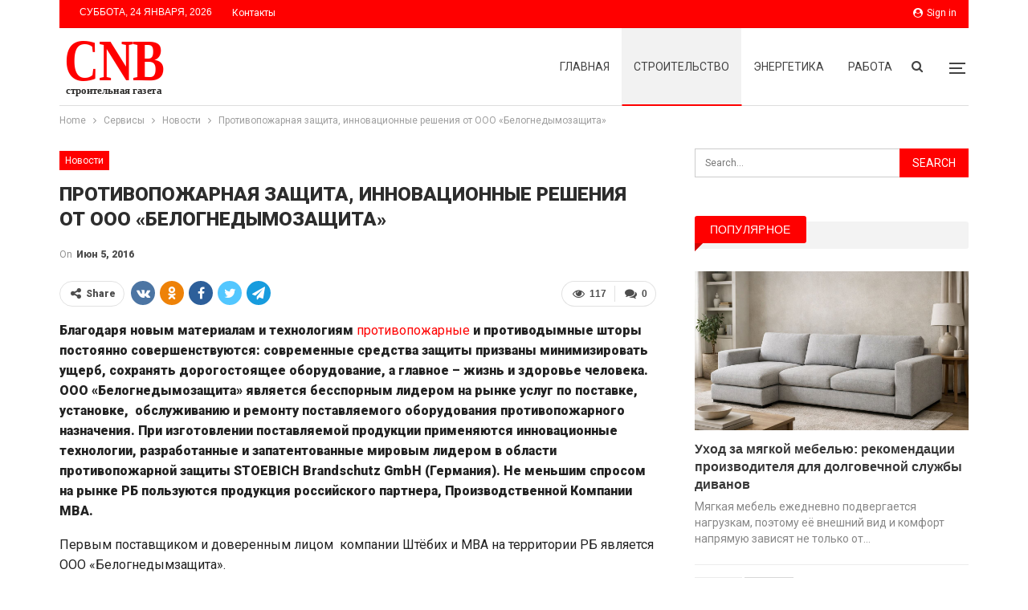

--- FILE ---
content_type: text/html; charset=UTF-8
request_url: https://cnb.by/servisy/novosti/protivopozharnaya-zashita-innovacionnye-resheniya-ot-ooo-belognedymozashita.html
body_size: 27860
content:
	<!DOCTYPE html>
		<!--[if IE 8]>
	<html class="ie ie8" lang="ru-RU"> <![endif]-->
	<!--[if IE 9]>
	<html class="ie ie9" lang="ru-RU"> <![endif]-->
	<!--[if gt IE 9]><!-->
<html lang="ru-RU"> <!--<![endif]-->
	<head>
				<meta charset="UTF-8">
		<meta http-equiv="X-UA-Compatible" content="IE=edge">
		<meta name="viewport" content="width=device-width, initial-scale=1.0">
		<link rel="pingback" href="https://cnb.by/xmlrpc.php"/>

		<meta name='robots' content='index, follow, max-image-preview:large, max-snippet:-1, max-video-preview:-1' />

	<!-- This site is optimized with the Yoast SEO plugin v26.5 - https://yoast.com/wordpress/plugins/seo/ -->
	<title>Противопожарная защита, инновационные решения от ООО «Белогнедымозащита»</title>
	<meta name="description" content="Противопожарные шторы, противодымные шторы, противодымные экраны, противопожарные и противодымные шторы, противопожарные и противодымные преграды, автоматические противопожарные шторы без орошения EI 120, автоматические противопожарные шторы EI 120, противопожарные преграды EI 120, автоматические противопожарные шторы, автоматические противодымные шторы, автоматические противодымные и противопожарные преграды, стационарные противодымные экраны, огнезащитные шторы, огнедымозащитные преграды" />
	<link rel="canonical" href="https://cnb.by/servisy/novosti/protivopozharnaya-zashita-innovacionnye-resheniya-ot-ooo-belognedymozashita.html" />
	<meta property="og:locale" content="ru_RU" />
	<meta property="og:type" content="article" />
	<meta property="og:title" content="Противопожарная защита, инновационные решения от ООО «Белогнедымозащита»" />
	<meta property="og:description" content="Противопожарные шторы, противодымные шторы, противодымные экраны, противопожарные и противодымные шторы, противопожарные и противодымные преграды, автоматические противопожарные шторы без орошения EI 120, автоматические противопожарные шторы EI 120, противопожарные преграды EI 120, автоматические противопожарные шторы, автоматические противодымные шторы, автоматические противодымные и противопожарные преграды, стационарные противодымные экраны, огнезащитные шторы, огнедымозащитные преграды" />
	<meta property="og:url" content="https://cnb.by/servisy/novosti/protivopozharnaya-zashita-innovacionnye-resheniya-ot-ooo-belognedymozashita.html" />
	<meta property="og:site_name" content="БСГ" />
	<meta property="article:published_time" content="2016-06-05T04:43:00+00:00" />
	<meta property="article:modified_time" content="2023-03-26T14:27:36+00:00" />
	<meta name="author" content="Редакция" />
	<meta name="twitter:card" content="summary_large_image" />
	<meta name="twitter:label1" content="Написано автором" />
	<meta name="twitter:data1" content="Редакция" />
	<script type="application/ld+json" class="yoast-schema-graph">{"@context":"https://schema.org","@graph":[{"@type":"WebPage","@id":"https://cnb.by/servisy/novosti/protivopozharnaya-zashita-innovacionnye-resheniya-ot-ooo-belognedymozashita.html","url":"https://cnb.by/servisy/novosti/protivopozharnaya-zashita-innovacionnye-resheniya-ot-ooo-belognedymozashita.html","name":"Противопожарная защита, инновационные решения от ООО «Белогнедымозащита»","isPartOf":{"@id":"https://cnb.by/#website"},"datePublished":"2016-06-05T04:43:00+00:00","dateModified":"2023-03-26T14:27:36+00:00","author":{"@id":"https://cnb.by/#/schema/person/9c43880c5743fec822a4546aefe240c0"},"description":"Противопожарные шторы, противодымные шторы, противодымные экраны, противопожарные и противодымные шторы, противопожарные и противодымные преграды, автоматические противопожарные шторы без орошения EI 120, автоматические противопожарные шторы EI 120, противопожарные преграды EI 120, автоматические противопожарные шторы, автоматические противодымные шторы, автоматические противодымные и противопожарные преграды, стационарные противодымные экраны, огнезащитные шторы, огнедымозащитные преграды","breadcrumb":{"@id":"https://cnb.by/servisy/novosti/protivopozharnaya-zashita-innovacionnye-resheniya-ot-ooo-belognedymozashita.html#breadcrumb"},"inLanguage":"ru-RU","potentialAction":[{"@type":"ReadAction","target":["https://cnb.by/servisy/novosti/protivopozharnaya-zashita-innovacionnye-resheniya-ot-ooo-belognedymozashita.html"]}]},{"@type":"BreadcrumbList","@id":"https://cnb.by/servisy/novosti/protivopozharnaya-zashita-innovacionnye-resheniya-ot-ooo-belognedymozashita.html#breadcrumb","itemListElement":[{"@type":"ListItem","position":1,"name":"Главная страница","item":"https://cnb.by/"},{"@type":"ListItem","position":2,"name":"Противопожарная защита, инновационные решения от ООО «Белогнедымозащита»"}]},{"@type":"WebSite","@id":"https://cnb.by/#website","url":"https://cnb.by/","name":"БСГ","description":"Строительная газета","potentialAction":[{"@type":"SearchAction","target":{"@type":"EntryPoint","urlTemplate":"https://cnb.by/?s={search_term_string}"},"query-input":{"@type":"PropertyValueSpecification","valueRequired":true,"valueName":"search_term_string"}}],"inLanguage":"ru-RU"},{"@type":"Person","@id":"https://cnb.by/#/schema/person/9c43880c5743fec822a4546aefe240c0","name":"Редакция","image":{"@type":"ImageObject","inLanguage":"ru-RU","@id":"https://cnb.by/#/schema/person/image/","url":"https://secure.gravatar.com/avatar/08f417227d9400b0c11182af2d40ead3d220d0e743dc3d8668cb9e99c90ba605?s=96&d=mm&r=g","contentUrl":"https://secure.gravatar.com/avatar/08f417227d9400b0c11182af2d40ead3d220d0e743dc3d8668cb9e99c90ba605?s=96&d=mm&r=g","caption":"Редакция"},"sameAs":["https://cnb.by"],"url":"https://cnb.by/author/admin"}]}</script>
	<!-- / Yoast SEO plugin. -->


<link rel='dns-prefetch' href='//fonts.googleapis.com' />
<link rel="alternate" type="application/rss+xml" title="БСГ &raquo; Лента" href="https://cnb.by/feed" />
<link rel="alternate" type="application/rss+xml" title="БСГ &raquo; Лента комментариев" href="https://cnb.by/comments/feed" />
<link rel="alternate" type="application/rss+xml" title="БСГ &raquo; Лента комментариев к &laquo;Противопожарная защита, инновационные решения от ООО «Белогнедымозащита»&raquo;" href="https://cnb.by/servisy/novosti/protivopozharnaya-zashita-innovacionnye-resheniya-ot-ooo-belognedymozashita.html/feed" />
<link rel="alternate" title="oEmbed (JSON)" type="application/json+oembed" href="https://cnb.by/wp-json/oembed/1.0/embed?url=https%3A%2F%2Fcnb.by%2Fservisy%2Fnovosti%2Fprotivopozharnaya-zashita-innovacionnye-resheniya-ot-ooo-belognedymozashita.html" />
<link rel="alternate" title="oEmbed (XML)" type="text/xml+oembed" href="https://cnb.by/wp-json/oembed/1.0/embed?url=https%3A%2F%2Fcnb.by%2Fservisy%2Fnovosti%2Fprotivopozharnaya-zashita-innovacionnye-resheniya-ot-ooo-belognedymozashita.html&#038;format=xml" />
<style id='wp-img-auto-sizes-contain-inline-css' type='text/css'>
img:is([sizes=auto i],[sizes^="auto," i]){contain-intrinsic-size:3000px 1500px}
/*# sourceURL=wp-img-auto-sizes-contain-inline-css */
</style>
<style id='wp-emoji-styles-inline-css' type='text/css'>

	img.wp-smiley, img.emoji {
		display: inline !important;
		border: none !important;
		box-shadow: none !important;
		height: 1em !important;
		width: 1em !important;
		margin: 0 0.07em !important;
		vertical-align: -0.1em !important;
		background: none !important;
		padding: 0 !important;
	}
/*# sourceURL=wp-emoji-styles-inline-css */
</style>
<style id='wp-block-library-inline-css' type='text/css'>
:root{--wp-block-synced-color:#7a00df;--wp-block-synced-color--rgb:122,0,223;--wp-bound-block-color:var(--wp-block-synced-color);--wp-editor-canvas-background:#ddd;--wp-admin-theme-color:#007cba;--wp-admin-theme-color--rgb:0,124,186;--wp-admin-theme-color-darker-10:#006ba1;--wp-admin-theme-color-darker-10--rgb:0,107,160.5;--wp-admin-theme-color-darker-20:#005a87;--wp-admin-theme-color-darker-20--rgb:0,90,135;--wp-admin-border-width-focus:2px}@media (min-resolution:192dpi){:root{--wp-admin-border-width-focus:1.5px}}.wp-element-button{cursor:pointer}:root .has-very-light-gray-background-color{background-color:#eee}:root .has-very-dark-gray-background-color{background-color:#313131}:root .has-very-light-gray-color{color:#eee}:root .has-very-dark-gray-color{color:#313131}:root .has-vivid-green-cyan-to-vivid-cyan-blue-gradient-background{background:linear-gradient(135deg,#00d084,#0693e3)}:root .has-purple-crush-gradient-background{background:linear-gradient(135deg,#34e2e4,#4721fb 50%,#ab1dfe)}:root .has-hazy-dawn-gradient-background{background:linear-gradient(135deg,#faaca8,#dad0ec)}:root .has-subdued-olive-gradient-background{background:linear-gradient(135deg,#fafae1,#67a671)}:root .has-atomic-cream-gradient-background{background:linear-gradient(135deg,#fdd79a,#004a59)}:root .has-nightshade-gradient-background{background:linear-gradient(135deg,#330968,#31cdcf)}:root .has-midnight-gradient-background{background:linear-gradient(135deg,#020381,#2874fc)}:root{--wp--preset--font-size--normal:16px;--wp--preset--font-size--huge:42px}.has-regular-font-size{font-size:1em}.has-larger-font-size{font-size:2.625em}.has-normal-font-size{font-size:var(--wp--preset--font-size--normal)}.has-huge-font-size{font-size:var(--wp--preset--font-size--huge)}.has-text-align-center{text-align:center}.has-text-align-left{text-align:left}.has-text-align-right{text-align:right}.has-fit-text{white-space:nowrap!important}#end-resizable-editor-section{display:none}.aligncenter{clear:both}.items-justified-left{justify-content:flex-start}.items-justified-center{justify-content:center}.items-justified-right{justify-content:flex-end}.items-justified-space-between{justify-content:space-between}.screen-reader-text{border:0;clip-path:inset(50%);height:1px;margin:-1px;overflow:hidden;padding:0;position:absolute;width:1px;word-wrap:normal!important}.screen-reader-text:focus{background-color:#ddd;clip-path:none;color:#444;display:block;font-size:1em;height:auto;left:5px;line-height:normal;padding:15px 23px 14px;text-decoration:none;top:5px;width:auto;z-index:100000}html :where(.has-border-color){border-style:solid}html :where([style*=border-top-color]){border-top-style:solid}html :where([style*=border-right-color]){border-right-style:solid}html :where([style*=border-bottom-color]){border-bottom-style:solid}html :where([style*=border-left-color]){border-left-style:solid}html :where([style*=border-width]){border-style:solid}html :where([style*=border-top-width]){border-top-style:solid}html :where([style*=border-right-width]){border-right-style:solid}html :where([style*=border-bottom-width]){border-bottom-style:solid}html :where([style*=border-left-width]){border-left-style:solid}html :where(img[class*=wp-image-]){height:auto;max-width:100%}:where(figure){margin:0 0 1em}html :where(.is-position-sticky){--wp-admin--admin-bar--position-offset:var(--wp-admin--admin-bar--height,0px)}@media screen and (max-width:600px){html :where(.is-position-sticky){--wp-admin--admin-bar--position-offset:0px}}

/*# sourceURL=wp-block-library-inline-css */
</style><style id='global-styles-inline-css' type='text/css'>
:root{--wp--preset--aspect-ratio--square: 1;--wp--preset--aspect-ratio--4-3: 4/3;--wp--preset--aspect-ratio--3-4: 3/4;--wp--preset--aspect-ratio--3-2: 3/2;--wp--preset--aspect-ratio--2-3: 2/3;--wp--preset--aspect-ratio--16-9: 16/9;--wp--preset--aspect-ratio--9-16: 9/16;--wp--preset--color--black: #000000;--wp--preset--color--cyan-bluish-gray: #abb8c3;--wp--preset--color--white: #ffffff;--wp--preset--color--pale-pink: #f78da7;--wp--preset--color--vivid-red: #cf2e2e;--wp--preset--color--luminous-vivid-orange: #ff6900;--wp--preset--color--luminous-vivid-amber: #fcb900;--wp--preset--color--light-green-cyan: #7bdcb5;--wp--preset--color--vivid-green-cyan: #00d084;--wp--preset--color--pale-cyan-blue: #8ed1fc;--wp--preset--color--vivid-cyan-blue: #0693e3;--wp--preset--color--vivid-purple: #9b51e0;--wp--preset--gradient--vivid-cyan-blue-to-vivid-purple: linear-gradient(135deg,rgb(6,147,227) 0%,rgb(155,81,224) 100%);--wp--preset--gradient--light-green-cyan-to-vivid-green-cyan: linear-gradient(135deg,rgb(122,220,180) 0%,rgb(0,208,130) 100%);--wp--preset--gradient--luminous-vivid-amber-to-luminous-vivid-orange: linear-gradient(135deg,rgb(252,185,0) 0%,rgb(255,105,0) 100%);--wp--preset--gradient--luminous-vivid-orange-to-vivid-red: linear-gradient(135deg,rgb(255,105,0) 0%,rgb(207,46,46) 100%);--wp--preset--gradient--very-light-gray-to-cyan-bluish-gray: linear-gradient(135deg,rgb(238,238,238) 0%,rgb(169,184,195) 100%);--wp--preset--gradient--cool-to-warm-spectrum: linear-gradient(135deg,rgb(74,234,220) 0%,rgb(151,120,209) 20%,rgb(207,42,186) 40%,rgb(238,44,130) 60%,rgb(251,105,98) 80%,rgb(254,248,76) 100%);--wp--preset--gradient--blush-light-purple: linear-gradient(135deg,rgb(255,206,236) 0%,rgb(152,150,240) 100%);--wp--preset--gradient--blush-bordeaux: linear-gradient(135deg,rgb(254,205,165) 0%,rgb(254,45,45) 50%,rgb(107,0,62) 100%);--wp--preset--gradient--luminous-dusk: linear-gradient(135deg,rgb(255,203,112) 0%,rgb(199,81,192) 50%,rgb(65,88,208) 100%);--wp--preset--gradient--pale-ocean: linear-gradient(135deg,rgb(255,245,203) 0%,rgb(182,227,212) 50%,rgb(51,167,181) 100%);--wp--preset--gradient--electric-grass: linear-gradient(135deg,rgb(202,248,128) 0%,rgb(113,206,126) 100%);--wp--preset--gradient--midnight: linear-gradient(135deg,rgb(2,3,129) 0%,rgb(40,116,252) 100%);--wp--preset--font-size--small: 13px;--wp--preset--font-size--medium: 20px;--wp--preset--font-size--large: 36px;--wp--preset--font-size--x-large: 42px;--wp--preset--spacing--20: 0.44rem;--wp--preset--spacing--30: 0.67rem;--wp--preset--spacing--40: 1rem;--wp--preset--spacing--50: 1.5rem;--wp--preset--spacing--60: 2.25rem;--wp--preset--spacing--70: 3.38rem;--wp--preset--spacing--80: 5.06rem;--wp--preset--shadow--natural: 6px 6px 9px rgba(0, 0, 0, 0.2);--wp--preset--shadow--deep: 12px 12px 50px rgba(0, 0, 0, 0.4);--wp--preset--shadow--sharp: 6px 6px 0px rgba(0, 0, 0, 0.2);--wp--preset--shadow--outlined: 6px 6px 0px -3px rgb(255, 255, 255), 6px 6px rgb(0, 0, 0);--wp--preset--shadow--crisp: 6px 6px 0px rgb(0, 0, 0);}:where(.is-layout-flex){gap: 0.5em;}:where(.is-layout-grid){gap: 0.5em;}body .is-layout-flex{display: flex;}.is-layout-flex{flex-wrap: wrap;align-items: center;}.is-layout-flex > :is(*, div){margin: 0;}body .is-layout-grid{display: grid;}.is-layout-grid > :is(*, div){margin: 0;}:where(.wp-block-columns.is-layout-flex){gap: 2em;}:where(.wp-block-columns.is-layout-grid){gap: 2em;}:where(.wp-block-post-template.is-layout-flex){gap: 1.25em;}:where(.wp-block-post-template.is-layout-grid){gap: 1.25em;}.has-black-color{color: var(--wp--preset--color--black) !important;}.has-cyan-bluish-gray-color{color: var(--wp--preset--color--cyan-bluish-gray) !important;}.has-white-color{color: var(--wp--preset--color--white) !important;}.has-pale-pink-color{color: var(--wp--preset--color--pale-pink) !important;}.has-vivid-red-color{color: var(--wp--preset--color--vivid-red) !important;}.has-luminous-vivid-orange-color{color: var(--wp--preset--color--luminous-vivid-orange) !important;}.has-luminous-vivid-amber-color{color: var(--wp--preset--color--luminous-vivid-amber) !important;}.has-light-green-cyan-color{color: var(--wp--preset--color--light-green-cyan) !important;}.has-vivid-green-cyan-color{color: var(--wp--preset--color--vivid-green-cyan) !important;}.has-pale-cyan-blue-color{color: var(--wp--preset--color--pale-cyan-blue) !important;}.has-vivid-cyan-blue-color{color: var(--wp--preset--color--vivid-cyan-blue) !important;}.has-vivid-purple-color{color: var(--wp--preset--color--vivid-purple) !important;}.has-black-background-color{background-color: var(--wp--preset--color--black) !important;}.has-cyan-bluish-gray-background-color{background-color: var(--wp--preset--color--cyan-bluish-gray) !important;}.has-white-background-color{background-color: var(--wp--preset--color--white) !important;}.has-pale-pink-background-color{background-color: var(--wp--preset--color--pale-pink) !important;}.has-vivid-red-background-color{background-color: var(--wp--preset--color--vivid-red) !important;}.has-luminous-vivid-orange-background-color{background-color: var(--wp--preset--color--luminous-vivid-orange) !important;}.has-luminous-vivid-amber-background-color{background-color: var(--wp--preset--color--luminous-vivid-amber) !important;}.has-light-green-cyan-background-color{background-color: var(--wp--preset--color--light-green-cyan) !important;}.has-vivid-green-cyan-background-color{background-color: var(--wp--preset--color--vivid-green-cyan) !important;}.has-pale-cyan-blue-background-color{background-color: var(--wp--preset--color--pale-cyan-blue) !important;}.has-vivid-cyan-blue-background-color{background-color: var(--wp--preset--color--vivid-cyan-blue) !important;}.has-vivid-purple-background-color{background-color: var(--wp--preset--color--vivid-purple) !important;}.has-black-border-color{border-color: var(--wp--preset--color--black) !important;}.has-cyan-bluish-gray-border-color{border-color: var(--wp--preset--color--cyan-bluish-gray) !important;}.has-white-border-color{border-color: var(--wp--preset--color--white) !important;}.has-pale-pink-border-color{border-color: var(--wp--preset--color--pale-pink) !important;}.has-vivid-red-border-color{border-color: var(--wp--preset--color--vivid-red) !important;}.has-luminous-vivid-orange-border-color{border-color: var(--wp--preset--color--luminous-vivid-orange) !important;}.has-luminous-vivid-amber-border-color{border-color: var(--wp--preset--color--luminous-vivid-amber) !important;}.has-light-green-cyan-border-color{border-color: var(--wp--preset--color--light-green-cyan) !important;}.has-vivid-green-cyan-border-color{border-color: var(--wp--preset--color--vivid-green-cyan) !important;}.has-pale-cyan-blue-border-color{border-color: var(--wp--preset--color--pale-cyan-blue) !important;}.has-vivid-cyan-blue-border-color{border-color: var(--wp--preset--color--vivid-cyan-blue) !important;}.has-vivid-purple-border-color{border-color: var(--wp--preset--color--vivid-purple) !important;}.has-vivid-cyan-blue-to-vivid-purple-gradient-background{background: var(--wp--preset--gradient--vivid-cyan-blue-to-vivid-purple) !important;}.has-light-green-cyan-to-vivid-green-cyan-gradient-background{background: var(--wp--preset--gradient--light-green-cyan-to-vivid-green-cyan) !important;}.has-luminous-vivid-amber-to-luminous-vivid-orange-gradient-background{background: var(--wp--preset--gradient--luminous-vivid-amber-to-luminous-vivid-orange) !important;}.has-luminous-vivid-orange-to-vivid-red-gradient-background{background: var(--wp--preset--gradient--luminous-vivid-orange-to-vivid-red) !important;}.has-very-light-gray-to-cyan-bluish-gray-gradient-background{background: var(--wp--preset--gradient--very-light-gray-to-cyan-bluish-gray) !important;}.has-cool-to-warm-spectrum-gradient-background{background: var(--wp--preset--gradient--cool-to-warm-spectrum) !important;}.has-blush-light-purple-gradient-background{background: var(--wp--preset--gradient--blush-light-purple) !important;}.has-blush-bordeaux-gradient-background{background: var(--wp--preset--gradient--blush-bordeaux) !important;}.has-luminous-dusk-gradient-background{background: var(--wp--preset--gradient--luminous-dusk) !important;}.has-pale-ocean-gradient-background{background: var(--wp--preset--gradient--pale-ocean) !important;}.has-electric-grass-gradient-background{background: var(--wp--preset--gradient--electric-grass) !important;}.has-midnight-gradient-background{background: var(--wp--preset--gradient--midnight) !important;}.has-small-font-size{font-size: var(--wp--preset--font-size--small) !important;}.has-medium-font-size{font-size: var(--wp--preset--font-size--medium) !important;}.has-large-font-size{font-size: var(--wp--preset--font-size--large) !important;}.has-x-large-font-size{font-size: var(--wp--preset--font-size--x-large) !important;}
/*# sourceURL=global-styles-inline-css */
</style>

<style id='classic-theme-styles-inline-css' type='text/css'>
/*! This file is auto-generated */
.wp-block-button__link{color:#fff;background-color:#32373c;border-radius:9999px;box-shadow:none;text-decoration:none;padding:calc(.667em + 2px) calc(1.333em + 2px);font-size:1.125em}.wp-block-file__button{background:#32373c;color:#fff;text-decoration:none}
/*# sourceURL=/wp-includes/css/classic-themes.min.css */
</style>
<link rel='stylesheet' id='better-framework-main-fonts-css' href='https://fonts.googleapis.com/css?family=Roboto:400,900' type='text/css' media='all' />
<script type="text/javascript" src="https://cnb.by/wp-includes/js/jquery/jquery.min.js?ver=3.7.1" id="jquery-core-js"></script>
<script type="text/javascript" src="https://cnb.by/wp-includes/js/jquery/jquery-migrate.min.js?ver=3.4.1" id="jquery-migrate-js"></script>
<link rel="https://api.w.org/" href="https://cnb.by/wp-json/" /><link rel="alternate" title="JSON" type="application/json" href="https://cnb.by/wp-json/wp/v2/posts/1410" /><link rel="EditURI" type="application/rsd+xml" title="RSD" href="https://cnb.by/xmlrpc.php?rsd" />
<meta name="generator" content="WordPress 6.9" />
<link rel='shortlink' href='https://cnb.by/?p=1410' />
<!-- Yandex.Metrika counter -->
<script type="text/javascript" >
   (function(m,e,t,r,i,k,a){m[i]=m[i]||function(){(m[i].a=m[i].a||[]).push(arguments)};
   m[i].l=1*new Date();
   for (var j = 0; j < document.scripts.length; j++) {if (document.scripts[j].src === r) { return; }}
   k=e.createElement(t),a=e.getElementsByTagName(t)[0],k.async=1,k.src=r,a.parentNode.insertBefore(k,a)})
   (window, document, "script", "https://mc.yandex.ru/metrika/tag.js", "ym");

   ym(92960551, "init", {
        clickmap:true,
        trackLinks:true,
        accurateTrackBounce:true,
        webvisor:true,
        ecommerce:"dataLayer"
   });
</script>
<noscript><div><img src="https://mc.yandex.ru/watch/92960551" style="position:absolute; left:-9999px;" alt="" /></div></noscript>
<!-- /Yandex.Metrika counter --><script type="application/ld+json">{
    "@context": "http:\/\/schema.org\/",
    "@type": "Organization",
    "@id": "#organization",
    "logo": {
        "@type": "ImageObject",
        "url": "https:\/\/cnb.by\/wp-content\/uploads\/2025\/09\/logo_cs-1.svg"
    },
    "url": "https:\/\/cnb.by\/",
    "name": "\u0411\u0421\u0413",
    "description": "\u0421\u0442\u0440\u043e\u0438\u0442\u0435\u043b\u044c\u043d\u0430\u044f \u0433\u0430\u0437\u0435\u0442\u0430"
}</script>
<script type="application/ld+json">{
    "@context": "http:\/\/schema.org\/",
    "@type": "WebSite",
    "name": "\u0411\u0421\u0413",
    "alternateName": "\u0421\u0442\u0440\u043e\u0438\u0442\u0435\u043b\u044c\u043d\u0430\u044f \u0433\u0430\u0437\u0435\u0442\u0430",
    "url": "https:\/\/cnb.by\/"
}</script>
<script type="application/ld+json">{
    "@context": "http:\/\/schema.org\/",
    "@type": "BlogPosting",
    "headline": "\u041f\u0440\u043e\u0442\u0438\u0432\u043e\u043f\u043e\u0436\u0430\u0440\u043d\u0430\u044f \u0437\u0430\u0449\u0438\u0442\u0430, \u0438\u043d\u043d\u043e\u0432\u0430\u0446\u0438\u043e\u043d\u043d\u044b\u0435 \u0440\u0435\u0448\u0435\u043d\u0438\u044f \u043e\u0442 \u041e\u041e\u041e \u00ab\u0411\u0435\u043b\u043e\u0433\u043d\u0435\u0434\u044b\u043c\u043e\u0437\u0430\u0449\u0438\u0442\u0430\u00bb",
    "description": "\u0411\u043b\u0430\u0433\u043e\u0434\u0430\u0440\u044f \u043d\u043e\u0432\u044b\u043c \u043c\u0430\u0442\u0435\u0440\u0438\u0430\u043b\u0430\u043c \u0438 \u0442\u0435\u0445\u043d\u043e\u043b\u043e\u0433\u0438\u044f\u043c \u043f\u0440\u043e\u0442\u0438\u0432\u043e\u043f\u043e\u0436\u0430\u0440\u043d\u044b\u0435 \u0438 \u043f\u0440\u043e\u0442\u0438\u0432\u043e\u0434\u044b\u043c\u043d\u044b\u0435 \u0448\u0442\u043e\u0440\u044b \u043f\u043e\u0441\u0442\u043e\u044f\u043d\u043d\u043e \u0441\u043e\u0432\u0435\u0440\u0448\u0435\u043d\u0441\u0442\u0432\u0443\u044e\u0442\u0441\u044f: \u0441\u043e\u0432\u0440\u0435\u043c\u0435\u043d\u043d\u044b\u0435 \u0441\u0440\u0435\u0434\u0441\u0442\u0432\u0430 \u0437\u0430\u0449\u0438\u0442\u044b \u043f\u0440\u0438\u0437\u0432\u0430\u043d\u044b \u043c\u0438\u043d\u0438\u043c\u0438\u0437\u0438\u0440\u043e\u0432\u0430\u0442\u044c \u0443\u0449\u0435\u0440\u0431, \u0441\u043e\u0445\u0440\u0430\u043d\u044f\u0442\u044c \u0434\u043e\u0440\u043e\u0433\u043e\u0441\u0442\u043e\u044f\u0449\u0435\u0435 \u043e\u0431\u043e\u0440\u0443\u0434\u043e\u0432\u0430\u043d\u0438\u0435, \u0430 \u0433\u043b\u0430\u0432\u043d\u043e\u0435 \u2013 \u0436\u0438\u0437\u043d\u044c \u0438 \u0437\u0434\u043e\u0440\u043e\u0432\u044c\u0435 \u0447\u0435\u043b\u043e\u0432\u0435\u043a\u0430. \u041e\u041e\u041e \u00ab\u0411\u0435",
    "datePublished": "2016-06-05",
    "dateModified": "2023-03-26",
    "author": {
        "@type": "Person",
        "@id": "#person-",
        "name": "\u0420\u0435\u0434\u0430\u043a\u0446\u0438\u044f"
    },
    "interactionStatistic": [
        {
            "@type": "InteractionCounter",
            "interactionType": "http:\/\/schema.org\/CommentAction",
            "userInteractionCount": "0"
        }
    ],
    "publisher": {
        "@id": "#organization"
    },
    "mainEntityOfPage": "https:\/\/cnb.by\/servisy\/novosti\/protivopozharnaya-zashita-innovacionnye-resheniya-ot-ooo-belognedymozashita.html"
}</script>
<link rel='stylesheet' id='bf-minifed-css-1' href='https://cnb.by/wp-content/bs-booster-cache/e426fd651bb4ef72fccce3fff4062594.css' type='text/css' media='all' />
<link rel='stylesheet' id='7.7.0-1769271999' href='https://cnb.by/wp-content/bs-booster-cache/5aa25d1aea66af7155d878b8c543d22c.css' type='text/css' media='all' />
<link rel="icon" href="https://cnb.by/wp-content/uploads/2023/05/covidtest.by_-150x150.png" sizes="32x32" />
<link rel="icon" href="https://cnb.by/wp-content/uploads/2023/05/covidtest.by_.png" sizes="192x192" />
<link rel="apple-touch-icon" href="https://cnb.by/wp-content/uploads/2023/05/covidtest.by_.png" />
<meta name="msapplication-TileImage" content="https://cnb.by/wp-content/uploads/2023/05/covidtest.by_.png" />
	</head>

<body class="wp-singular post-template-default single single-post postid-1410 single-format-standard wp-theme-publisher bs-theme bs-publisher bs-publisher-clean-sport active-light-box ltr close-rh page-layout-2-col-right full-width active-sticky-sidebar main-menu-sticky-smart active-ajax-search single-prim-cat-6 single-cat-6  bs-ll-a" dir="ltr">
<div class="off-canvas-overlay"></div>
<div class="off-canvas-container left skin-white">
	<div class="off-canvas-inner">
		<span class="canvas-close"><i></i></span>
					<div class="off-canvas-header">
								<div class="site-description">Строительная газета</div>
			</div>
						<div class="off-canvas-search">
				<form role="search" method="get" action="https://cnb.by">
					<input type="text" name="s" value=""
					       placeholder="Search...">
					<i class="fa fa-search"></i>
				</form>
			</div>
						<div class="off-canvas-menu">
				<div class="off-canvas-menu-fallback"></div>
			</div>
						<div class="off_canvas_footer">
				<div class="off_canvas_footer-info entry-content">
									</div>
			</div>
				</div>
</div>
		<div class="main-wrap content-main-wrap">
			<header id="header" class="site-header header-style-6 boxed" itemscope="itemscope" itemtype="https://schema.org/WPHeader">
		<section class="topbar topbar-style-1 hidden-xs hidden-xs">
	<div class="content-wrap">
		<div class="container">
			<div class="topbar-inner clearfix">

									<div class="section-links">
													<a class="topbar-sign-in "
							   data-toggle="modal" data-target="#bsLoginModal">
								<i class="fa fa-user-circle"></i> Sign in							</a>

							<div class="modal sign-in-modal fade" id="bsLoginModal" tabindex="-1" role="dialog"
							     style="display: none">
								<div class="modal-dialog" role="document">
									<div class="modal-content">
											<span class="close-modal" data-dismiss="modal" aria-label="Close"><i
														class="fa fa-close"></i></span>
										<div class="modal-body">
											<div id="form_65637_" class="bs-shortcode bs-login-shortcode ">
		<div class="bs-login bs-type-login"  style="display:none">

					<div class="bs-login-panel bs-login-sign-panel bs-current-login-panel">
								<form name="loginform"
				      action="https://cnb.by/wp-login.php" method="post">

					
					<div class="login-header">
						<span class="login-icon fa fa-user-circle main-color"></span>
						<p>Welcome, Login to your account.</p>
					</div>
					
					<div class="login-field login-username">
						<input type="text" name="log" id="form_65637_user_login" class="input"
						       value="" size="20"
						       placeholder="Username or Email..." required/>
					</div>

					<div class="login-field login-password">
						<input type="password" name="pwd" id="form_65637_user_pass"
						       class="input"
						       value="" size="20" placeholder="Password..."
						       required/>
					</div>

					
					<div class="login-field">
						<a href="https://cnb.by/wp-login.php?action=lostpassword&redirect_to=https%3A%2F%2Fcnb.by%2Fservisy%2Fnovosti%2Fprotivopozharnaya-zashita-innovacionnye-resheniya-ot-ooo-belognedymozashita.html"
						   class="go-reset-panel">Forget password?</a>

													<span class="login-remember">
							<input class="remember-checkbox" name="rememberme" type="checkbox"
							       id="form_65637_rememberme"
							       value="forever"  />
							<label class="remember-label">Remember me</label>
						</span>
											</div>

					
					<div class="login-field login-submit">
						<input type="submit" name="wp-submit"
						       class="button-primary login-btn"
						       value="Log In"/>
						<input type="hidden" name="redirect_to" value="https://cnb.by/servisy/novosti/protivopozharnaya-zashita-innovacionnye-resheniya-ot-ooo-belognedymozashita.html"/>
					</div>

									</form>
			</div>

			<div class="bs-login-panel bs-login-reset-panel">

				<span class="go-login-panel"><i
							class="fa fa-angle-left"></i> Sign in</span>

				<div class="bs-login-reset-panel-inner">
					<div class="login-header">
						<span class="login-icon fa fa-support"></span>
						<p>Recover your password.</p>
						<p>A password will be e-mailed to you.</p>
					</div>
										<form name="lostpasswordform" id="form_65637_lostpasswordform"
					      action="https://cnb.by/wp-login.php?action=lostpassword"
					      method="post">

						<div class="login-field reset-username">
							<input type="text" name="user_login" class="input" value=""
							       placeholder="Username or Email..."
							       required/>
						</div>

						
						<div class="login-field reset-submit">

							<input type="hidden" name="redirect_to" value=""/>
							<input type="submit" name="wp-submit" class="login-btn"
							       value="Send My Password"/>

						</div>
					</form>
				</div>
			</div>
			</div>
	</div>
										</div>
									</div>
								</div>
							</div>
												</div>
				
				<div class="section-menu">
						<div id="menu-top" class="menu top-menu-wrapper" role="navigation" itemscope="itemscope" itemtype="https://schema.org/SiteNavigationElement">
		<nav class="top-menu-container">

			<ul id="top-navigation" class="top-menu menu clearfix bsm-pure">
									<li id="topbar-date" class="menu-item menu-item-date">
					<span
						class="topbar-date">Суббота, 24 января, 2026</span>
					</li>
					<li id="menu-item-2724" class="menu-item menu-item-type-post_type menu-item-object-page better-anim-fade menu-item-2724"><a href="https://cnb.by/o-nas/kontakty.html">Контакты</a></li>
			</ul>

		</nav>
	</div>
				</div>
			</div>
		</div>
	</div>
</section>
		<div class="content-wrap">
			<div class="container">
				<div class="header-inner clearfix">
					<div id="site-branding" class="site-branding">
	<p  id="site-title" class="logo h1 img-logo">
	<a href="https://cnb.by/" itemprop="url" rel="home">
					<img id="site-logo" src="https://cnb.by/wp-content/uploads/2025/09/logo_cs-1.svg"
			     alt="cnb.by"  />

			<span class="site-title">cnb.by - Строительная газета</span>
				</a>
</p>
</div><!-- .site-branding -->
<nav id="menu-main" class="menu main-menu-container  show-search-item show-off-canvas menu-actions-btn-width-2" role="navigation" itemscope="itemscope" itemtype="https://schema.org/SiteNavigationElement">
			<div class="menu-action-buttons width-2">
							<div class="off-canvas-menu-icon-container off-icon-left">
					<div class="off-canvas-menu-icon">
						<div class="off-canvas-menu-icon-el"></div>
					</div>
				</div>
								<div class="search-container close">
					<span class="search-handler"><i class="fa fa-search"></i></span>

					<div class="search-box clearfix">
						<form role="search" method="get" class="search-form clearfix" action="https://cnb.by">
	<input type="search" class="search-field"
	       placeholder="Search..."
	       value="" name="s"
	       title="Search for:"
	       autocomplete="off">
	<input type="submit" class="search-submit" value="Search">
</form><!-- .search-form -->
					</div>
				</div>
						</div>
			<ul id="main-navigation" class="main-menu menu bsm-pure clearfix">
		<li id="menu-item-4995" class="menu-item menu-item-type-custom menu-item-object-custom better-anim-fade menu-item-4995"><a href="/">Главная</a></li>
<li id="menu-item-4994" class="menu-item menu-item-type-taxonomy menu-item-object-category current-post-ancestor current-menu-parent current-post-parent menu-term-6 better-anim-fade menu-item-4994"><a href="https://cnb.by/servisy/novosti">Строительство</a></li>
<li id="menu-item-6168" class="menu-item menu-item-type-taxonomy menu-item-object-category menu-term-547 better-anim-fade menu-item-6168"><a href="https://cnb.by/energetika">Энергетика</a></li>
<li id="menu-item-6157" class="menu-item menu-item-type-custom menu-item-object-custom better-anim-fade menu-item-6157"><a href="https://cnb.by/tag/%d1%80%d0%b0%d0%b1%d0%be%d1%82%d0%b0">Работа</a></li>
	</ul><!-- #main-navigation -->
</nav><!-- .main-menu-container -->
				</div>
			</div>
		</div>
	</header><!-- .site-header -->
	<div class="rh-header clearfix light deferred-block-exclude">
		<div class="rh-container clearfix">

			<div class="menu-container close">
				<span class="menu-handler"><span class="lines"></span></span>
			</div><!-- .menu-container -->

			<div class="logo-container rh-img-logo">
				<a href="https://cnb.by/" itemprop="url" rel="home">
											<img src="https://cnb.by/wp-content/uploads/2025/09/logo_cs-1.svg"
						     alt="БСГ"  />				</a>
			</div><!-- .logo-container -->
		</div><!-- .rh-container -->
	</div><!-- .rh-header -->
<nav role="navigation" aria-label="Breadcrumbs" class="bf-breadcrumb clearfix bc-top-style"><div class="container bf-breadcrumb-container"><ul class="bf-breadcrumb-items" itemscope itemtype="http://schema.org/BreadcrumbList"><meta name="numberOfItems" content="4" /><meta name="itemListOrder" content="Ascending" /><li itemprop="itemListElement" itemscope itemtype="http://schema.org/ListItem" class="bf-breadcrumb-item bf-breadcrumb-begin"><a itemprop="item" href="https://cnb.by" rel="home"><span itemprop="name">Home</span></a><meta itemprop="position" content="1" /></li><li itemprop="itemListElement" itemscope itemtype="http://schema.org/ListItem" class="bf-breadcrumb-item"><a itemprop="item" href="https://cnb.by/servisy" ><span itemprop="name">Сервисы</span></a><meta itemprop="position" content="2" /></li><li itemprop="itemListElement" itemscope itemtype="http://schema.org/ListItem" class="bf-breadcrumb-item"><a itemprop="item" href="https://cnb.by/servisy/novosti" ><span itemprop="name">Новости</span></a><meta itemprop="position" content="3" /></li><li itemprop="itemListElement" itemscope itemtype="http://schema.org/ListItem" class="bf-breadcrumb-item bf-breadcrumb-end"><span itemprop="name">Противопожарная защита, инновационные решения от ООО «Белогнедымозащита»</span><meta itemprop="item" content="https://cnb.by/servisy/novosti/protivopozharnaya-zashita-innovacionnye-resheniya-ot-ooo-belognedymozashita.html"/><meta itemprop="position" content="4" /></li></ul></div></nav><div class="content-wrap">
		<main id="content" class="content-container">

		<div class="container layout-2-col layout-2-col-1 layout-right-sidebar layout-bc-before post-template-10">

			<div class="row main-section">
										<div class="col-sm-8 content-column">
							<div class="single-container">
																<article id="post-1410" class="post-1410 post type-post status-publish format-standard  category-novosti single-post-content">
									<div class="single-featured"></div>
																		<div class="post-header-inner">
										<div class="post-header-title">
											<div class="term-badges floated"><span class="term-badge term-6"><a href="https://cnb.by/servisy/novosti">Новости</a></span></div>											<h1 class="single-post-title">
												<span class="post-title" itemprop="headline">Противопожарная защита, инновационные решения от ООО «Белогнедымозащита»</span>
											</h1>
											<div class="post-meta single-post-meta">
				<span class="time"><time class="post-published updated"
			                         datetime="2016-06-05T04:43:00+03:00">On <b>Июн 5, 2016</b></time></span>
			</div>
										</div>
									</div>
											<div class="post-share single-post-share top-share clearfix style-1">
			<div class="post-share-btn-group">
				<a href="https://cnb.by/servisy/novosti/protivopozharnaya-zashita-innovacionnye-resheniya-ot-ooo-belognedymozashita.html#respond" class="post-share-btn post-share-btn-comments comments" title="Leave a comment on: &ldquo;Противопожарная защита, инновационные решения от ООО «Белогнедымозащита»&rdquo;"><i class="bf-icon fa fa-comments" aria-hidden="true"></i> <b class="number">0</b></a><span class="views post-share-btn post-share-btn-views rank-default" data-bpv-post="1410"><i class="bf-icon  fa fa-eye"></i> <b class="number">117</b></span>			</div>
						<div class="share-handler-wrap ">
				<span class="share-handler post-share-btn rank-default">
					<i class="bf-icon  fa fa-share-alt"></i>						<b class="text">Share</b>
										</span>
				<span class="social-item vk"><a href="https://vkontakte.ru/share.php?url=https%3A%2F%2Fcnb.by%2Fservisy%2Fnovosti%2Fprotivopozharnaya-zashita-innovacionnye-resheniya-ot-ooo-belognedymozashita.html" target="_blank" rel="nofollow noreferrer" class="bs-button-el" onclick="window.open(this.href, 'share-vk','left=50,top=50,width=600,height=320,toolbar=0'); return false;"><span class="icon"><i class="bf-icon fa fa-vk"></i></span></a></span><span class="social-item ok-ru"><a href="https://connect.ok.ru/offer?url=https%3A%2F%2Fcnb.by%2Fservisy%2Fnovosti%2Fprotivopozharnaya-zashita-innovacionnye-resheniya-ot-ooo-belognedymozashita.html&title=Противопожарная защита, инновационные решения от ООО «Белогнедымозащита»" target="_blank" rel="nofollow noreferrer" class="bs-button-el" onclick="window.open(this.href, 'share-ok-ru','left=50,top=50,width=600,height=320,toolbar=0'); return false;"><span class="icon"><i class="bf-icon bsfi-ok-ru"></i></span></a></span><span class="social-item facebook"><a href="https://www.facebook.com/sharer.php?u=https%3A%2F%2Fcnb.by%2Fservisy%2Fnovosti%2Fprotivopozharnaya-zashita-innovacionnye-resheniya-ot-ooo-belognedymozashita.html" target="_blank" rel="nofollow noreferrer" class="bs-button-el" onclick="window.open(this.href, 'share-facebook','left=50,top=50,width=600,height=320,toolbar=0'); return false;"><span class="icon"><i class="bf-icon fa fa-facebook"></i></span></a></span><span class="social-item twitter"><a href="https://twitter.com/share?text=Противопожарная защита, инновационные решения от ООО «Белогнедымозащита»&url=https%3A%2F%2Fcnb.by%2Fservisy%2Fnovosti%2Fprotivopozharnaya-zashita-innovacionnye-resheniya-ot-ooo-belognedymozashita.html" target="_blank" rel="nofollow noreferrer" class="bs-button-el" onclick="window.open(this.href, 'share-twitter','left=50,top=50,width=600,height=320,toolbar=0'); return false;"><span class="icon"><i class="bf-icon fa fa-twitter"></i></span></a></span><span class="social-item whatsapp"><a href="whatsapp://send?text=Противопожарная защита, инновационные решения от ООО «Белогнедымозащита» %0A%0A https%3A%2F%2Fcnb.by%2Fservisy%2Fnovosti%2Fprotivopozharnaya-zashita-innovacionnye-resheniya-ot-ooo-belognedymozashita.html" target="_blank" rel="nofollow noreferrer" class="bs-button-el" onclick="window.open(this.href, 'share-whatsapp','left=50,top=50,width=600,height=320,toolbar=0'); return false;"><span class="icon"><i class="bf-icon fa fa-whatsapp"></i></span></a></span><span class="social-item telegram"><a href="https://telegram.me/share/url?url=https%3A%2F%2Fcnb.by%2Fservisy%2Fnovosti%2Fprotivopozharnaya-zashita-innovacionnye-resheniya-ot-ooo-belognedymozashita.html&text=Противопожарная защита, инновационные решения от ООО «Белогнедымозащита»" target="_blank" rel="nofollow noreferrer" class="bs-button-el" onclick="window.open(this.href, 'share-telegram','left=50,top=50,width=600,height=320,toolbar=0'); return false;"><span class="icon"><i class="bf-icon fa fa-send"></i></span></a></span><span class="social-item viber"><a href="viber://forward?text=Противопожарная защита, инновационные решения от ООО «Белогнедымозащита» https%3A%2F%2Fcnb.by%2Fservisy%2Fnovosti%2Fprotivopozharnaya-zashita-innovacionnye-resheniya-ot-ooo-belognedymozashita.html" target="_blank" rel="nofollow noreferrer" class="bs-button-el" onclick="window.open(this.href, 'share-viber','left=50,top=50,width=600,height=320,toolbar=0'); return false;"><span class="icon"><i class="bf-icon bsfi-viber"></i></span></a></span></div>		</div>
											<div class="entry-content clearfix single-post-content">
										<p><strong>Благодаря новым материалам и технологиям</strong> <a href="https://fire-bel.by/ppshtori.htm" target="_blank">противопожарные</a> <strong>и противодымные шторы постоянно совершенствуются: современные средства защиты призваны минимизировать ущерб, сохранять дорогостоящее оборудование, а главное – жизнь и здоровье человека. ООО «Белогнедымозащита» является бесспорным лидером на рынке услуг по поставке, установке,&nbsp; обслуживанию и ремонту поставляемого оборудования противопожарного назначения. При изготовлении поставляемой продукции применяются инновационные технологии, разработанные и запатентованные мировым лидером в области противопожарной защиты SТОEBICH Brandschutz GmbH (Германия). Не меньшим спросом на рынке РБ пользуются продукция российского партнера, Производственной Компании МВА.</strong></p>
 <p>Первым поставщиком и доверенным лицом&nbsp; компании Штёбих и МВА на территории РБ является ООО «Белогнедымзащита».</p>
 <h4>Противопожарные и противодымные шторы</h4>
 <p>Разработки немецких партнеров &#8212; автоматические противопожарные и <a href="https://fire-bel.by/pdimniyeshtori.htm" target="_blank">противодымные шторы</a> &nbsp;Fibershield – &nbsp;успешно применяются в мировой практике, а также в широком ассортименте доступны и на белорусском рынке. Отличительной &nbsp;особенностью изделий является &nbsp;высокий уровень огнестойкости <span>EI</span> 180, небольшой вес и способность опускания полотна при отсутствии электрической энергии за счет использования специальных приводов системы «Gravigen», разработанных компанией Штёбих. Модули (блоки) управления шторой могут быть оснащены автономными источниками питания и осуществляют автоматическое управление шторой при подаче сигналов о пожарной опасности от автоматической системы оповещения объекта или других источников (извещателей различных типов, фотоэлементов, датчиков задымлённости и др.). В целях обеспечения теплоизолирующей способности шторы при оснащении ее стандартным полотном из огнеупорной ткани, армированной стальной проволокой его необходимо орошать водой. &nbsp;Но уже на сегодняшний день успешно прошла испытания и широко применяется конструкция с многокомпонентным полотном, обеспечивающим огнестойкость <span>EI</span> 60 без орошения. Конструкция всех типов штор при огневом воздействии &nbsp;обеспечивает надежную защиту от проникновения огня, дыма и горячих газов в защищаемое пространство.</p>
 <p>Автоматические противопожарные и противодымные шторы – наилучший вариант для обеспечения пожарной безопасности зданий и сооружений. Они являются надежной преградой от распространения очагов возгорания, способствуют &nbsp;их локализации и последующей ликвидации.</p>
 <p>Не меньшую опасность во время пожара представляют собой такие продукты горения, как дым и горячий газ. Эти факторы способствуют задымлению помещений, препятствуют безопасной эвакуации людей&nbsp; и пожаротушению. Автоматические противодымные шторы Fibershield и стационарные &nbsp;противодымные шторы (экраны) <span>Fibershield</span>&#8212;<span>Fix</span>&#8212; специальные конструкции, делящие &nbsp;потолочное пространство на зоны дымоудаления (карманы), создающие препятствия при распространении потоков дыма и газов с последующим направлением и удалением их через вытяжные системы вентиляции. Шторы&nbsp; эффективно применяются &nbsp;в больших по объему помещениях.</p>
 <h4>Противопожарные преграды конвейерных проемов</h4>
 <p>В производственной сфере особенностью &nbsp;помещений является наличие сквозных проёмов в стенах и перекрытиях, через которые проходят конвейерные линии, являющиеся основой цикла производства.&nbsp; Для обеспечения противопожарной защиты проемов в стенах и перегородках различного типа, имеющих нормируемый предел огнестойкости, используются огнезащитные преграды конвейерных проемов тип <span>FAA</span>. <a href="https://fire-bel.by/pregradiproemov.htm" target="_blank">Огнезащитные преграды</a> конвейерных проёмов – это специальные конструкции, обеспечивающие &nbsp;противопожарную защиту материальных ценностей и оборудования в защищаемом пространстве. Преграды герметичны, проектируются и устанавливаются с учетом всех особенностей&nbsp; конвейерных линий, гарантируют защиту от проникновения продуктов горения, и как следствие, возгорания материалов и оборудования, размещённого в защищаемом помещении.</p>
 <p>Все оборудование успешно прошло испытания на полигоне&nbsp; НИИ ПБ и ЧС МЧС РБ, по результатам испытаний Республиканским Центром сертификации МЧС выданы технические свидетельства о пригодности противопожарных,&nbsp; противодымных штор и экранов немецкого и российского производства для использования в строительстве на территории РБ. ООО «Белогнедымозащита» осуществляет поставку, установку, техническое обслуживание и ремонт поставляемых изделий на основании &nbsp;лицензии на право осуществления деятельности по обеспечению пожарной безопасности в РБ.</p>
<div class="bs-irp left bs-irp-thumbnail-1-full">

	<div class="bs-irp-heading">
		<span class="h-text heading-typo">Сейчас читают</span>
	</div>

			<div class="bs-pagination-wrapper main-term-none none ">
			<div class="listing listing-thumbnail listing-tb-1 clearfix columns-2">
		<div class="post-6926 type-post format-standard has-post-thumbnail   listing-item listing-item-thumbnail listing-item-tb-1 main-term-596">
	<div class="item-inner clearfix">
					<div class="featured featured-type-featured-image">
				<a  title="В Минске запустили первые «тихие остановки» без рекламы и музыки" data-src="https://cnb.by/wp-content/uploads/2026/01/minsk-1.jpg" data-bs-srcset="{&quot;baseurl&quot;:&quot;https:\/\/cnb.by\/wp-content\/uploads\/2026\/01\/&quot;,&quot;sizes&quot;:{&quot;1024&quot;:&quot;minsk-1.jpg&quot;}}"						class="img-holder" href="https://cnb.by/interesnoe/v-minske-zapustili-pervye-tihie-ostanovki-bez-reklamy-i-muzyki.html"></a>
							</div>
		<p class="title">		<a href="https://cnb.by/interesnoe/v-minske-zapustili-pervye-tihie-ostanovki-bez-reklamy-i-muzyki.html" class="post-url post-title">
			В Минске запустили первые «тихие остановки» без рекламы и&hellip;		</a>
		</p>	</div>
	</div >
	<div class="post-6881 type-post format-standard has-post-thumbnail   listing-item listing-item-thumbnail listing-item-tb-1 main-term-596">
	<div class="item-inner clearfix">
					<div class="featured featured-type-featured-image">
				<a  title="Айфоны и новые открытия в дизайне: как смартфон становится стилем жизни" data-src="https://cnb.by/wp-content/uploads/2025/12/1.webp" data-bs-srcset="{&quot;baseurl&quot;:&quot;https:\/\/cnb.by\/wp-content\/uploads\/2025\/12\/&quot;,&quot;sizes&quot;:{&quot;900&quot;:&quot;1.webp&quot;}}"						class="img-holder" href="https://cnb.by/interesnoe/ajfony-i-novye-otkrytiya-v-dizajne-kak-smartfon-stanovitsya-stilem-zhizni.html"></a>
							</div>
		<p class="title">		<a href="https://cnb.by/interesnoe/ajfony-i-novye-otkrytiya-v-dizajne-kak-smartfon-stanovitsya-stilem-zhizni.html" class="post-url post-title">
			Айфоны и новые открытия в дизайне: как смартфон становится&hellip;		</a>
		</p>	</div>
	</div >
	</div>
	
	</div></div> <p>Коллектив ООО «Белогнедымозащита»&nbsp; за восемь лет работы в области противопожарной защиты получил высокие отзывы заказчиков и партнеров.</p>
 <p>Более подробную информацию об автоматических и стационарных противодымных, противопожарных&nbsp; шторах и преградах, способах их установки, правилах эксплуатации &nbsp;вы можете узнать на сайте компании <a href="https://fire-bel.by/index.html">https://fire-bel.by</a>/, сделать заказ через почтовый ящик <span><a href="">plb_<span>bel</span>@<span>mail</span>.<span>ru</span></a></span></p>
 <p align="right">Тел/ф (017) 331-62-88;</p>
 <p align="right">Тел. (017) 331-77-68</p>
 <p align="right">Т/м (029) 321-27-26,</p>
 <p align="right">(029) 686-87-85,</p>
 <p align="right">(029) 355-33-13&nbsp;&nbsp;</p>
 <p align="right">г.Минск, ул.Платонова, 22-401</p>
 <p align="right">УНП: 690456802</p>
<p>&nbsp;</p> 									</div>
											<div class="post-share single-post-share bottom-share clearfix style-1">
			<div class="post-share-btn-group">
				<a href="https://cnb.by/servisy/novosti/protivopozharnaya-zashita-innovacionnye-resheniya-ot-ooo-belognedymozashita.html#respond" class="post-share-btn post-share-btn-comments comments" title="Leave a comment on: &ldquo;Противопожарная защита, инновационные решения от ООО «Белогнедымозащита»&rdquo;"><i class="bf-icon fa fa-comments" aria-hidden="true"></i> <b class="number">0</b></a><span class="views post-share-btn post-share-btn-views rank-default" data-bpv-post="1410"><i class="bf-icon  fa fa-eye"></i> <b class="number">117</b></span>			</div>
						<div class="share-handler-wrap ">
				<span class="share-handler post-share-btn rank-default">
					<i class="bf-icon  fa fa-share-alt"></i>						<b class="text">Share</b>
										</span>
				<span class="social-item vk has-title"><a href="https://vkontakte.ru/share.php?url=https%3A%2F%2Fcnb.by%2Fservisy%2Fnovosti%2Fprotivopozharnaya-zashita-innovacionnye-resheniya-ot-ooo-belognedymozashita.html" target="_blank" rel="nofollow noreferrer" class="bs-button-el" onclick="window.open(this.href, 'share-vk','left=50,top=50,width=600,height=320,toolbar=0'); return false;"><span class="icon"><i class="bf-icon fa fa-vk"></i></span><span class="item-title">VK</span></a></span><span class="social-item ok-ru has-title"><a href="https://connect.ok.ru/offer?url=https%3A%2F%2Fcnb.by%2Fservisy%2Fnovosti%2Fprotivopozharnaya-zashita-innovacionnye-resheniya-ot-ooo-belognedymozashita.html&title=Противопожарная защита, инновационные решения от ООО «Белогнедымозащита»" target="_blank" rel="nofollow noreferrer" class="bs-button-el" onclick="window.open(this.href, 'share-ok-ru','left=50,top=50,width=600,height=320,toolbar=0'); return false;"><span class="icon"><i class="bf-icon bsfi-ok-ru"></i></span><span class="item-title">OK.ru</span></a></span><span class="social-item facebook has-title"><a href="https://www.facebook.com/sharer.php?u=https%3A%2F%2Fcnb.by%2Fservisy%2Fnovosti%2Fprotivopozharnaya-zashita-innovacionnye-resheniya-ot-ooo-belognedymozashita.html" target="_blank" rel="nofollow noreferrer" class="bs-button-el" onclick="window.open(this.href, 'share-facebook','left=50,top=50,width=600,height=320,toolbar=0'); return false;"><span class="icon"><i class="bf-icon fa fa-facebook"></i></span><span class="item-title">Facebook</span></a></span><span class="social-item twitter has-title"><a href="https://twitter.com/share?text=Противопожарная защита, инновационные решения от ООО «Белогнедымозащита»&url=https%3A%2F%2Fcnb.by%2Fservisy%2Fnovosti%2Fprotivopozharnaya-zashita-innovacionnye-resheniya-ot-ooo-belognedymozashita.html" target="_blank" rel="nofollow noreferrer" class="bs-button-el" onclick="window.open(this.href, 'share-twitter','left=50,top=50,width=600,height=320,toolbar=0'); return false;"><span class="icon"><i class="bf-icon fa fa-twitter"></i></span><span class="item-title">Twitter</span></a></span><span class="social-item whatsapp has-title"><a href="whatsapp://send?text=Противопожарная защита, инновационные решения от ООО «Белогнедымозащита» %0A%0A https%3A%2F%2Fcnb.by%2Fservisy%2Fnovosti%2Fprotivopozharnaya-zashita-innovacionnye-resheniya-ot-ooo-belognedymozashita.html" target="_blank" rel="nofollow noreferrer" class="bs-button-el" onclick="window.open(this.href, 'share-whatsapp','left=50,top=50,width=600,height=320,toolbar=0'); return false;"><span class="icon"><i class="bf-icon fa fa-whatsapp"></i></span><span class="item-title">WhatsApp</span></a></span><span class="social-item telegram has-title"><a href="https://telegram.me/share/url?url=https%3A%2F%2Fcnb.by%2Fservisy%2Fnovosti%2Fprotivopozharnaya-zashita-innovacionnye-resheniya-ot-ooo-belognedymozashita.html&text=Противопожарная защита, инновационные решения от ООО «Белогнедымозащита»" target="_blank" rel="nofollow noreferrer" class="bs-button-el" onclick="window.open(this.href, 'share-telegram','left=50,top=50,width=600,height=320,toolbar=0'); return false;"><span class="icon"><i class="bf-icon fa fa-send"></i></span><span class="item-title">Telegram</span></a></span><span class="social-item viber has-title"><a href="viber://forward?text=Противопожарная защита, инновационные решения от ООО «Белогнедымозащита» https%3A%2F%2Fcnb.by%2Fservisy%2Fnovosti%2Fprotivopozharnaya-zashita-innovacionnye-resheniya-ot-ooo-belognedymozashita.html" target="_blank" rel="nofollow noreferrer" class="bs-button-el" onclick="window.open(this.href, 'share-viber','left=50,top=50,width=600,height=320,toolbar=0'); return false;"><span class="icon"><i class="bf-icon bsfi-viber"></i></span><span class="item-title">Viber</span></a></span></div>		</div>
										</article>
									<section class="next-prev-post clearfix">

					<div class="prev-post">
				<p class="pre-title heading-typo"><i
							class="fa fa-arrow-left"></i> Prev Post				</p>
				<p class="title heading-typo"><a href="https://cnb.by/servisy/novosti/proizvodstvennoe-krylo-instituta-niism.html" rel="prev">Производственное крыло «Института НИИСМ»</a></p>
			</div>
		
					<div class="next-post">
				<p class="pre-title heading-typo">Next Post <i
							class="fa fa-arrow-right"></i></p>
				<p class="title heading-typo"><a href="https://cnb.by/servisy/novosti/effektivnyj-dialog-proektanta-i-zakazchika.html" rel="next">Эффективный диалог проектанта и заказчика</a></p>
			</div>
		
	</section>
							</div>
							<div class="post-related">

	<div class="section-heading sh-t6 sh-s10 multi-tab">

					<a href="#relatedposts_1680580474_1" class="main-link active"
			   data-toggle="tab">
				<span
						class="h-text related-posts-heading">You might also like</span>
			</a>
			<a href="#relatedposts_1680580474_2" class="other-link" data-toggle="tab"
			   data-deferred-event="shown.bs.tab"
			   data-deferred-init="relatedposts_1680580474_2">
				<span
						class="h-text related-posts-heading">More from author</span>
			</a>
		
	</div>

		<div class="tab-content">
		<div class="tab-pane bs-tab-anim bs-tab-animated active"
		     id="relatedposts_1680580474_1">
			
					<div class="bs-pagination-wrapper main-term-none next_prev ">
			<div class="listing listing-thumbnail listing-tb-2 clearfix  scolumns-3 simple-grid include-last-mobile">
	<div  class="post-6926 type-post format-standard has-post-thumbnail   listing-item listing-item-thumbnail listing-item-tb-2 main-term-596">
<div class="item-inner clearfix">
			<div class="featured featured-type-featured-image">
						<a  title="В Минске запустили первые «тихие остановки» без рекламы и музыки" data-src="https://cnb.by/wp-content/uploads/2026/01/minsk-1.jpg" data-bs-srcset="{&quot;baseurl&quot;:&quot;https:\/\/cnb.by\/wp-content\/uploads\/2026\/01\/&quot;,&quot;sizes&quot;:{&quot;1024&quot;:&quot;minsk-1.jpg&quot;}}"					class="img-holder" href="https://cnb.by/interesnoe/v-minske-zapustili-pervye-tihie-ostanovki-bez-reklamy-i-muzyki.html"></a>
					</div>
	<p class="title">	<a class="post-url" href="https://cnb.by/interesnoe/v-minske-zapustili-pervye-tihie-ostanovki-bez-reklamy-i-muzyki.html" title="В Минске запустили первые «тихие остановки» без рекламы и музыки">
			<span class="post-title">
				В Минске запустили первые «тихие остановки» без рекламы и музыки			</span>
	</a>
	</p></div>
</div >
<div  class="post-6881 type-post format-standard has-post-thumbnail   listing-item listing-item-thumbnail listing-item-tb-2 main-term-596">
<div class="item-inner clearfix">
			<div class="featured featured-type-featured-image">
						<a  title="Айфоны и новые открытия в дизайне: как смартфон становится стилем жизни" data-src="https://cnb.by/wp-content/uploads/2025/12/1.webp" data-bs-srcset="{&quot;baseurl&quot;:&quot;https:\/\/cnb.by\/wp-content\/uploads\/2025\/12\/&quot;,&quot;sizes&quot;:{&quot;900&quot;:&quot;1.webp&quot;}}"					class="img-holder" href="https://cnb.by/interesnoe/ajfony-i-novye-otkrytiya-v-dizajne-kak-smartfon-stanovitsya-stilem-zhizni.html"></a>
					</div>
	<p class="title">	<a class="post-url" href="https://cnb.by/interesnoe/ajfony-i-novye-otkrytiya-v-dizajne-kak-smartfon-stanovitsya-stilem-zhizni.html" title="Айфоны и новые открытия в дизайне: как смартфон становится стилем жизни">
			<span class="post-title">
				Айфоны и новые открытия в дизайне: как смартфон становится стилем жизни			</span>
	</a>
	</p></div>
</div >
<div  class="post-6745 type-post format-standard has-post-thumbnail   listing-item listing-item-thumbnail listing-item-tb-2 main-term-6">
<div class="item-inner clearfix">
			<div class="featured featured-type-featured-image">
						<a  title="Оригинальные запчасти против аналогов: что выбрать при ремонте?" data-src="https://cnb.by/wp-content/uploads/2025/07/remont-5.jpg" data-bs-srcset="{&quot;baseurl&quot;:&quot;https:\/\/cnb.by\/wp-content\/uploads\/2025\/07\/&quot;,&quot;sizes&quot;:{&quot;1280&quot;:&quot;remont-5.jpg&quot;}}"					class="img-holder" href="https://cnb.by/servisy/novosti/originalnye-zapchasti-protiv-analogov-chto-vybrat-pri-remonte.html"></a>
					</div>
	<p class="title">	<a class="post-url" href="https://cnb.by/servisy/novosti/originalnye-zapchasti-protiv-analogov-chto-vybrat-pri-remonte.html" title="Оригинальные запчасти против аналогов: что выбрать при ремонте?">
			<span class="post-title">
				Оригинальные запчасти против аналогов: что выбрать при ремонте?			</span>
	</a>
	</p></div>
</div >
<div  class="post-6738 type-post format-standard has-post-thumbnail   listing-item listing-item-thumbnail listing-item-tb-2 main-term-6">
<div class="item-inner clearfix">
			<div class="featured featured-type-featured-image">
						<a  title="Как выбрать двери шпон в Минске под стиль своего интерьера" data-src="https://cnb.by/wp-content/uploads/2025/07/shpon.jpg" data-bs-srcset="{&quot;baseurl&quot;:&quot;https:\/\/cnb.by\/wp-content\/uploads\/2025\/07\/&quot;,&quot;sizes&quot;:{&quot;740&quot;:&quot;shpon.jpg&quot;}}"					class="img-holder" href="https://cnb.by/servisy/novosti/kak-vybrat-dveri-shpon-v-minske-pod-stil-svoego-interera.html"></a>
					</div>
	<p class="title">	<a class="post-url" href="https://cnb.by/servisy/novosti/kak-vybrat-dveri-shpon-v-minske-pod-stil-svoego-interera.html" title="Как выбрать двери шпон в Минске под стиль своего интерьера">
			<span class="post-title">
				Как выбрать двери шпон в Минске под стиль своего интерьера			</span>
	</a>
	</p></div>
</div >
	</div>
	
	</div><div class="bs-pagination bs-ajax-pagination next_prev main-term-none clearfix">
			<script>var bs_ajax_paginate_2083982560 = '{"query":{"paginate":"next_prev","count":4,"post_type":"post","posts_per_page":4,"post__not_in":[1410],"ignore_sticky_posts":1,"post_status":["publish","private"],"category__in":[6],"_layout":{"state":"1|1|0","page":"2-col-right"}},"type":"wp_query","view":"Publisher::fetch_related_posts","current_page":1,"ajax_url":"\/wp-admin\/admin-ajax.php","remove_duplicates":"0","paginate":"next_prev","_layout":{"state":"1|1|0","page":"2-col-right"},"_bs_pagin_token":"8c02a2d","data":{"vars":{"post-ranking-offset":2}}}';</script>				<a class="btn-bs-pagination prev disabled" rel="prev" data-id="2083982560"
				   title="Previous">
					<i class="fa fa-angle-left"
					   aria-hidden="true"></i> Prev				</a>
				<a  rel="next" class="btn-bs-pagination next"
				   data-id="2083982560" title="Next">
					Next <i
							class="fa fa-angle-right" aria-hidden="true"></i>
				</a>
				</div>
		</div>

		<div class="tab-pane bs-tab-anim bs-tab-animated bs-deferred-container"
		     id="relatedposts_1680580474_2">
					<div class="bs-pagination-wrapper main-term-none next_prev ">
				<div class="bs-deferred-load-wrapper" id="bsd_relatedposts_1680580474_2">
			<script>var bs_deferred_loading_bsd_relatedposts_1680580474_2 = '{"query":{"paginate":"next_prev","count":4,"author":1,"post_type":"post","_layout":{"state":"1|1|0","page":"2-col-right"}},"type":"wp_query","view":"Publisher::fetch_other_related_posts","current_page":1,"ajax_url":"\/wp-admin\/admin-ajax.php","remove_duplicates":"0","paginate":"next_prev","_layout":{"state":"1|1|0","page":"2-col-right"},"_bs_pagin_token":"8373507","data":{"vars":{"post-ranking-offset":2}}}';</script>
		</div>
		
	</div>		</div>
	</div>
</div>
<section id="comments-template-1410" class="comments-template">
	
	
		<div id="respond" class="comment-respond">
		<p id="reply-title" class="comment-reply-title"><div class="section-heading sh-t6 sh-s10" ><span class="h-text">Leave A Reply</span></div> <small><a rel="nofollow" id="cancel-comment-reply-link" href="/servisy/novosti/protivopozharnaya-zashita-innovacionnye-resheniya-ot-ooo-belognedymozashita.html#respond" style="display:none;">Cancel Reply</a></small></p><form action="https://cnb.by/wp-comments-post.php" method="post" id="commentform" class="comment-form"><div class="note-before"><p>Your email address will not be published.</p>
</div><p class="comment-wrap"><textarea name="comment" class="comment" id="comment" cols="45" rows="10" aria-required="true" placeholder="Your Comment"></textarea></p><p class="author-wrap"><input name="author" class="author" id="author" type="text" value="" size="45"  aria-required="true" placeholder="Your Name *" /></p>
<p class="email-wrap"><input name="email" class="email" id="email" type="text" value="" size="45"  aria-required="true" placeholder="Your Email *" /></p>
<p class="url-wrap"><input name="url" class="url" id="url" type="text" value="" size="45" placeholder="Your Website" /></p>
<p class="comment-form-cookies-consent"><input id="wp-comment-cookies-consent" name="wp-comment-cookies-consent" type="checkbox" value="yes" /><label for="wp-comment-cookies-consent">Save my name, email, and website in this browser for the next time I comment.</label></p>
<p class="form-submit"><input name="submit" type="submit" id="comment-submit" class="comment-submit" value="Post Comment" /> <input type='hidden' name='comment_post_ID' value='1410' id='comment_post_ID' />
<input type='hidden' name='comment_parent' id='comment_parent' value='0' />
</p></form>	</div><!-- #respond -->
	</section>
						</div><!-- .content-column -->
												<div class="col-sm-4 sidebar-column sidebar-column-primary">
							<aside id="sidebar-primary-sidebar" class="sidebar" role="complementary" aria-label="Primary Sidebar Sidebar" itemscope="itemscope" itemtype="https://schema.org/WPSideBar">
	<div id="search-2" class=" h-ni w-nt primary-sidebar-widget widget widget_search"><form role="search" method="get" class="search-form clearfix" action="https://cnb.by">
	<input type="search" class="search-field"
	       placeholder="Search..."
	       value="" name="s"
	       title="Search for:"
	       autocomplete="off">
	<input type="submit" class="search-submit" value="Search">
</form><!-- .search-form -->
</div><div id="bs-mix-listing-3-1-2" class=" h-ni w-t primary-sidebar-widget widget widget_bs-mix-listing-3-1"><div class=" bs-listing bs-listing-listing-mix-3-1 bs-listing-single-tab pagination-animate">		<p class="section-heading sh-t6 sh-s10 main-term-none">

		
							<span class="h-text main-term-none main-link">
						 Популярное					</span>
			
		
		</p>
				<div class="bs-pagination-wrapper main-term-none next_prev bs-slider-first-item">
			<div class="listing listing-mix-3-1 clearfix ">
		<div class="item-inner">
			<div class="row-1">
									<div class="listing listing-grid-1 clearfix columns-1">
							<div class="post-6906 type-post format-standard has-post-thumbnail   listing-item listing-item-grid listing-item-grid-1 main-term-5">
	<div class="item-inner">
					<div class="featured clearfix">
								<a  title="Уход за мягкой мебелью: рекомендации производителя для долговечной службы диванов" data-src="https://cnb.by/wp-content/uploads/2026/01/divan3.jpg" data-bs-srcset="{&quot;baseurl&quot;:&quot;https:\/\/cnb.by\/wp-content\/uploads\/2026\/01\/&quot;,&quot;sizes&quot;:{&quot;1338&quot;:&quot;divan3.jpg&quot;}}"						class="img-holder" href="https://cnb.by/servisy/mneniya/uhod-za-myagkoj-mebelyu-rekomendaczii-proizvoditelya-dlya-dolgovechnoj-sluzhby-divanov.html"></a>

							</div>
		<p class="title">		<a href="https://cnb.by/servisy/mneniya/uhod-za-myagkoj-mebelyu-rekomendaczii-proizvoditelya-dlya-dolgovechnoj-sluzhby-divanov.html" class="post-title post-url">
			Уход за мягкой мебелью: рекомендации производителя для долговечной службы диванов		</a>
		</p>			<div class="post-summary">
				Мягкая мебель ежедневно подвергается нагрузкам, поэтому её внешний вид и комфорт напрямую зависят не только от&hellip;			</div>
			</div>
	</div >
					</div>
								</div>
					</div>
	</div>

	</div><div class="bs-pagination bs-ajax-pagination next_prev main-term-none clearfix">
			<script>var bs_ajax_paginate_1058929251 = '{"query":{"category":"","tag":"","taxonomy":"","post_ids":"","post_type":"","count":"1","order_by":"popular","order":"DESC","time_filter":"month","offset":"","style":"listing-mix-3-1","cats-tags-condition":"and","cats-condition":"in","tags-condition":"in","featured_image":"1","ignore_sticky_posts":"1","author_ids":"","disable_duplicate":"0","ad-active":0,"paginate":"next_prev","pagination-show-label":"1","columns":1,"listing-settings":{"big-title-limit":"82","big-excerpt":"1","big-excerpt-limit":"115","big-subtitle":"0","big-subtitle-limit":"0","big-subtitle-location":"before-meta","big-format-icon":"1","big-term-badge":"0","big-term-badge-count":"1","big-term-badge-tax":"category","big-meta":{"show":"0","author":"1","date":"1","date-format":"standard","view":"1","share":"1","comment":"1","review":"1"},"small-thumbnail-type":"featured-image","small-title-limit":"70","small-subtitle":"1","small-subtitle-limit":"0","small-subtitle-location":"before-meta","small-meta":{"show":"0","author":"1","date":"1","date-format":"standard","view":"1","share":"1","comment":"1","review":"1"}},"override-listing-settings":"0","_layout":{"state":"1|1|0","page":"2-col-right"}},"type":"bs_post_listing","view":"Publisher_Mix_Listing_3_1_Shortcode","current_page":1,"ajax_url":"\/wp-admin\/admin-ajax.php","remove_duplicates":"0","paginate":"next_prev","pagination-show-label":"1","override-listing-settings":"0","listing-settings":{"big-title-limit":"82","big-excerpt":"1","big-excerpt-limit":"115","big-subtitle":"0","big-subtitle-limit":"0","big-subtitle-location":"before-meta","big-format-icon":"1","big-term-badge":"0","big-term-badge-count":"1","big-term-badge-tax":"category","big-meta":{"show":"0","author":"1","date":"1","date-format":"standard","view":"1","share":"1","comment":"1","review":"1"},"small-thumbnail-type":"featured-image","small-title-limit":"70","small-subtitle":"1","small-subtitle-limit":"0","small-subtitle-location":"before-meta","small-meta":{"show":"0","author":"1","date":"1","date-format":"standard","view":"1","share":"1","comment":"1","review":"1"}},"ad-active":false,"columns":1,"_layout":{"state":"1|1|0","page":"2-col-right"},"_bs_pagin_token":"1b3d4d7"}';</script>				<a class="btn-bs-pagination prev disabled" rel="prev" data-id="1058929251"
				   title="Previous">
					<i class="fa fa-angle-left"
					   aria-hidden="true"></i> Prev				</a>
				<a  rel="next" class="btn-bs-pagination next"
				   data-id="1058929251" title="Next">
					Next <i
							class="fa fa-angle-right" aria-hidden="true"></i>
				</a>
								<span class="bs-pagination-label label-light">1 of 17</span>
			</div></div></div>
		<div id="recent-posts-2" class=" h-ni w-t primary-sidebar-widget widget widget_recent_entries">
		<div class="section-heading sh-t6 sh-s10"><span class="h-text">Последние новости</span></div>
		<ul>
											<li>
					<a href="https://cnb.by/nedvizhimost/sankczionnye-izmeneniya-vokrug-dana-holdings-i-predely-ih-vliyaniya-na-rynok.html">Санкционные изменения вокруг Dana Holdings и пределы их влияния на рынок</a>
									</li>
											<li>
					<a href="https://cnb.by/kompanii/chek-list-pered-vyezdom-ekskavatora-pogruzchika-10-punktov-kotorye-ekonomyat-vremya-i-dengi.html">Чек-лист перед выездом экскаватора-погрузчика: 10 пунктов, которые экономят время и деньги</a>
									</li>
											<li>
					<a href="https://cnb.by/interesnoe/kitajskie-i-rossijskie-produkty-ischezli-s-prilavkov-chto-proishodit-v-magazinah.html">Китайские и российские продукты исчезли с прилавков: что происходит в магазинах</a>
									</li>
											<li>
					<a href="https://cnb.by/ekonomika/ekonomika-czifrovyh-platform-i-trafik-kak-aktiv.html">Экономика цифровых платформ и трафик как актив</a>
									</li>
											<li>
					<a href="https://cnb.by/servisy/kak-novostnye-portaly-zarabatyvayut-na-ozhidaniyah-auditorii.html">Как новостные порталы зарабатывают на ожиданиях аудитории</a>
									</li>
					</ul>

		</div><div id="tag_cloud-2" class=" h-ni w-nt primary-sidebar-widget widget widget_tag_cloud"><div class="section-heading sh-t6 sh-s10"><span class="h-text">Метки</span></div><div class="tagcloud"><a href="https://cnb.by/tag/tochka" class="tag-cloud-link tag-link-9 tag-link-position-1" style="font-size: 13.932203389831pt;" aria-label="#tochka (39 элементов)">#tochka</a>
<a href="https://cnb.by/tag/%d0%b0%d0%b2%d1%81%d1%82%d1%80%d0%b8%d1%8f" class="tag-cloud-link tag-link-24 tag-link-position-2" style="font-size: 8.7909604519774pt;" aria-label="#австрия (8 элементов)">#австрия</a>
<a href="https://cnb.by/tag/%d0%b0%d0%b2%d1%82%d0%be" class="tag-cloud-link tag-link-17 tag-link-position-3" style="font-size: 11.875706214689pt;" aria-label="#авто (21 элемент)">#авто</a>
<a href="https://cnb.by/tag/%d0%b1%d0%b0%d0%bd%d0%ba" class="tag-cloud-link tag-link-57 tag-link-position-4" style="font-size: 9.819209039548pt;" aria-label="#банк (11 элементов)">#банк</a>
<a href="https://cnb.by/tag/%d0%b1%d0%b5%d0%bb%d0%b0%d1%80%d1%83%d1%81%d1%8c" class="tag-cloud-link tag-link-8 tag-link-position-5" style="font-size: 22pt;" aria-label="#беларусь (420 элементов)">#беларусь</a>
<a href="https://cnb.by/tag/%d0%b1%d0%b8%d0%b7%d0%bd%d0%b5%d1%81" class="tag-cloud-link tag-link-155 tag-link-position-6" style="font-size: 11.559322033898pt;" aria-label="#бизнес (19 элементов)">#бизнес</a>
<a href="https://cnb.by/tag/%d0%b1%d0%be%d0%b3%d0%b0%d1%82%d1%81%d1%82%d0%b2%d0%be" class="tag-cloud-link tag-link-80 tag-link-position-7" style="font-size: 9.1864406779661pt;" aria-label="#богатство (9 элементов)">#богатство</a>
<a href="https://cnb.by/tag/%d0%b1%d1%80%d0%b5%d1%81%d1%82" class="tag-cloud-link tag-link-26 tag-link-position-8" style="font-size: 10.372881355932pt;" aria-label="#брест (13 элементов)">#брест</a>
<a href="https://cnb.by/tag/%d0%b1%d1%80%d0%b5%d1%81%d1%82%d1%81%d0%ba%d0%b0%d1%8f_%d0%be%d0%b1%d0%bb%d0%b0%d1%81%d1%82%d1%8c" class="tag-cloud-link tag-link-125 tag-link-position-9" style="font-size: 8.3954802259887pt;" aria-label="#брестская_область (7 элементов)">#брестская_область</a>
<a href="https://cnb.by/tag/%d0%b3%d0%b5%d1%80%d0%bc%d0%b0%d0%bd%d0%b8%d1%8f" class="tag-cloud-link tag-link-20 tag-link-position-10" style="font-size: 10.768361581921pt;" aria-label="#германия (15 элементов)">#германия</a>
<a href="https://cnb.by/tag/%d0%b3%d0%b8%d0%b1%d0%b5%d0%bb%d1%8c" class="tag-cloud-link tag-link-36 tag-link-position-11" style="font-size: 10.610169491525pt;" aria-label="#гибель (14 элементов)">#гибель</a>
<a href="https://cnb.by/tag/%d0%b4%d0%b0%d0%bb%d1%8c%d0%bd%d0%be%d0%b1%d0%be%d0%b9%d1%89%d0%b8%d0%ba" class="tag-cloud-link tag-link-21 tag-link-position-12" style="font-size: 11.559322033898pt;" aria-label="#дальнобойщик (19 элементов)">#дальнобойщик</a>
<a href="https://cnb.by/tag/%d0%b4%d0%b5%d0%bd%d1%8c%d0%b3%d0%b0" class="tag-cloud-link tag-link-52 tag-link-position-13" style="font-size: 11.005649717514pt;" aria-label="#деньга (16 элементов)">#деньга</a>
<a href="https://cnb.by/tag/dengi" class="tag-cloud-link tag-link-565 tag-link-position-14" style="font-size: 8.7909604519774pt;" aria-label="#деньги (8 элементов)">#деньги</a>
<a href="https://cnb.by/tag/%d0%b4%d0%b5%d1%82%d0%b8" class="tag-cloud-link tag-link-81 tag-link-position-15" style="font-size: 8pt;" aria-label="#дети (6 элементов)">#дети</a>
<a href="https://cnb.by/tag/%d0%b6%d0%b8%d0%b2%d0%be%d1%82%d0%bd%d0%be%d0%b5" class="tag-cloud-link tag-link-39 tag-link-position-16" style="font-size: 9.5028248587571pt;" aria-label="#животное (10 элементов)">#животное</a>
<a href="https://cnb.by/tag/%d0%b7%d0%b0%d1%80%d0%bf%d0%bb%d0%b0%d1%82%d0%b0" class="tag-cloud-link tag-link-12 tag-link-position-17" style="font-size: 15.909604519774pt;" aria-label="#зарплата (69 элементов)">#зарплата</a>
<a href="https://cnb.by/tag/%d0%b8%d0%bf" class="tag-cloud-link tag-link-156 tag-link-position-18" style="font-size: 9.5028248587571pt;" aria-label="#ип (10 элементов)">#ип</a>
<a href="https://cnb.by/tag/%d0%b8%d1%81%d0%bf%d0%b0%d0%bd%d0%b8%d1%8f" class="tag-cloud-link tag-link-33 tag-link-position-19" style="font-size: 8.7909604519774pt;" aria-label="#испания (8 элементов)">#испания</a>
<a href="https://cnb.by/tag/%d0%ba%d0%b8%d1%82%d0%b0%d0%b9" class="tag-cloud-link tag-link-16 tag-link-position-20" style="font-size: 10.768361581921pt;" aria-label="#китай (15 элементов)">#китай</a>
<a href="https://cnb.by/tag/%d0%ba%d1%80%d0%b0%d0%b6%d0%b0" class="tag-cloud-link tag-link-14 tag-link-position-21" style="font-size: 9.819209039548pt;" aria-label="#кража (11 элементов)">#кража</a>
<a href="https://cnb.by/tag/%d0%ba%d1%80%d0%b5%d0%b4%d0%b8%d1%82" class="tag-cloud-link tag-link-35 tag-link-position-22" style="font-size: 12.745762711864pt;" aria-label="#кредит (27 элементов)">#кредит</a>
<a href="https://cnb.by/tag/%d0%ba%d1%83%d1%80%d1%81_%d0%b2%d0%b0%d0%bb%d1%8e%d1%82" class="tag-cloud-link tag-link-70 tag-link-position-23" style="font-size: 11.242937853107pt;" aria-label="#курс_валют (17 элементов)">#курс_валют</a>
<a href="https://cnb.by/tag/%d0%bd%d0%b0%d0%bb%d0%be%d0%b3" class="tag-cloud-link tag-link-44 tag-link-position-24" style="font-size: 13.61581920904pt;" aria-label="#налог (35 элементов)">#налог</a>
<a href="https://cnb.by/tag/%d0%bd%d0%b5%d0%b4%d0%b2%d0%b8%d0%b6%d0%b8%d0%bc%d0%be%d1%81%d1%82%d1%8c" class="tag-cloud-link tag-link-34 tag-link-position-25" style="font-size: 12.350282485876pt;" aria-label="#недвижимость (24 элемента)">#недвижимость</a>
<a href="https://cnb.by/tag/novosti-kompanij" class="tag-cloud-link tag-link-562 tag-link-position-26" style="font-size: 15.276836158192pt;" aria-label="#новости компаний (58 элементов)">#новости компаний</a>
<a href="https://cnb.by/tag/%d0%bf%d0%b5%d0%bd%d1%81%d0%b8%d1%8f" class="tag-cloud-link tag-link-127 tag-link-position-27" style="font-size: 11.717514124294pt;" aria-label="#пенсия (20 элементов)">#пенсия</a>
<a href="https://cnb.by/tag/%d0%bf%d0%be%d0%b4%d0%be%d1%80%d0%be%d0%b6%d0%b0%d0%bd%d0%b8%d0%b5" class="tag-cloud-link tag-link-32 tag-link-position-28" style="font-size: 10.372881355932pt;" aria-label="#подорожание (13 элементов)">#подорожание</a>
<a href="https://cnb.by/tag/%d0%bf%d0%be%d0%bb%d0%b8%d1%86%d0%b8%d1%8f" class="tag-cloud-link tag-link-37 tag-link-position-29" style="font-size: 9.819209039548pt;" aria-label="#полиция (11 элементов)">#полиция</a>
<a href="https://cnb.by/tag/%d0%bf%d0%be%d0%bb%d1%8c%d1%88%d0%b0" class="tag-cloud-link tag-link-13 tag-link-position-30" style="font-size: 14.881355932203pt;" aria-label="#польша (51 элемент)">#польша</a>
<a href="https://cnb.by/tag/%d0%bf%d0%be%d1%81%d0%be%d0%b1%d0%b8%d0%b5" class="tag-cloud-link tag-link-74 tag-link-position-31" style="font-size: 8.3954802259887pt;" aria-label="#пособие (7 элементов)">#пособие</a>
<a href="https://cnb.by/tag/%d0%bf%d1%83%d1%82%d0%b5%d1%88%d0%b5%d1%81%d1%82%d0%b2%d0%b8%d0%b5" class="tag-cloud-link tag-link-113 tag-link-position-32" style="font-size: 9.819209039548pt;" aria-label="#путешествие (11 элементов)">#путешествие</a>
<a href="https://cnb.by/tag/%d1%80%d0%b0%d0%b1%d0%be%d1%82%d0%b0" class="tag-cloud-link tag-link-60 tag-link-position-33" style="font-size: 12.587570621469pt;" aria-label="#работа (26 элементов)">#работа</a>
<a href="https://cnb.by/tag/%d1%80%d0%b5%d0%bc%d0%be%d0%bd%d1%82" class="tag-cloud-link tag-link-261 tag-link-position-34" style="font-size: 9.1864406779661pt;" aria-label="#ремонт (9 элементов)">#ремонт</a>
<a href="https://cnb.by/tag/%d1%80%d0%be%d1%81%d1%81%d0%b8%d1%8f" class="tag-cloud-link tag-link-53 tag-link-position-35" style="font-size: 13.457627118644pt;" aria-label="#россия (34 элемента)">#россия</a>
<a href="https://cnb.by/tag/%d1%81%d0%b8%d0%b3%d0%b0%d1%80%d0%b5%d1%82%d0%b0" class="tag-cloud-link tag-link-50 tag-link-position-36" style="font-size: 9.5028248587571pt;" aria-label="#сигарета (10 элементов)">#сигарета</a>
<a href="https://cnb.by/tag/%d1%81%d0%be%d0%b1%d0%b0%d0%ba%d0%b0" class="tag-cloud-link tag-link-100 tag-link-position-37" style="font-size: 8pt;" aria-label="#собака (6 элементов)">#собака</a>
<a href="https://cnb.by/tag/%d1%81%d1%82%d1%80%d0%be%d0%b8%d1%82%d0%b5%d0%bb%d1%8c%d1%81%d1%82%d0%b2%d0%be" class="tag-cloud-link tag-link-168 tag-link-position-38" style="font-size: 11.559322033898pt;" aria-label="#строительство (19 элементов)">#строительство</a>
<a href="https://cnb.by/tag/%d1%81%d1%88%d0%b0" class="tag-cloud-link tag-link-95 tag-link-position-39" style="font-size: 11.401129943503pt;" aria-label="#сша (18 элементов)">#сша</a>
<a href="https://cnb.by/tag/%d1%82%d0%b5%d0%bb%d0%b5%d1%84%d0%be%d0%bd" class="tag-cloud-link tag-link-77 tag-link-position-40" style="font-size: 8pt;" aria-label="#телефон (6 элементов)">#телефон</a>
<a href="https://cnb.by/tag/%d1%82%d0%be%d0%bf%d0%bb%d0%b8%d0%b2%d0%be" class="tag-cloud-link tag-link-28 tag-link-position-41" style="font-size: 10.610169491525pt;" aria-label="#топливо (14 элементов)">#топливо</a>
<a href="https://cnb.by/tag/%d1%86%d0%b5%d0%bd%d0%b0" class="tag-cloud-link tag-link-72 tag-link-position-42" style="font-size: 11.242937853107pt;" aria-label="#цена (17 элементов)">#цена</a>
<a href="https://cnb.by/tag/energetika" class="tag-cloud-link tag-link-548 tag-link-position-43" style="font-size: 8.3954802259887pt;" aria-label="#энергетика (7 элементов)">#энергетика</a>
<a href="https://cnb.by/tag/interer" class="tag-cloud-link tag-link-554 tag-link-position-44" style="font-size: 11.401129943503pt;" aria-label="интерьер (18 элементов)">интерьер</a>
<a href="https://cnb.by/tag/tehnologii" class="tag-cloud-link tag-link-560 tag-link-position-45" style="font-size: 10.056497175141pt;" aria-label="технологии (12 элементов)">технологии</a></div>
</div><div id="text-2" class=" h-ni w-t primary-sidebar-widget widget widget_text"><div class="section-heading sh-t6 sh-s10"><span class="h-text">Популярное</span></div>			<div class="textwidget"><p><strong><a href="https://cnb.by/servisy/v-belarusi-obsuzhdayut-czentralizacziyu-upravleniya-blagoustrojstvom-i-gorodskim-remontom.html">В Беларуси обсуждают централизацию управления благоустройством и городским ремонтом</a></strong></p>
<p><strong><a href="https://cnb.by/nedvizhimost/sankczionnye-izmeneniya-vokrug-dana-holdings-i-predely-ih-vliyaniya-na-rynok.html">Санкционные изменения вокруг Dana Holdings и пределы их влияния на рынок</a></strong></p>
<p><strong><a href="https://cnb.by/nedvizhimost/kompleksnoe-osnashhenie-ofisa-ot-ergonomiki-personala-do-statusa-rukovoditelya.html">Комплексное оснащение офиса: От эргономики персонала до статуса руководителя</a></strong></p>
<p><strong><a href="https://cnb.by/uncategorized/za-oktyabr-stroitelstvo-kvartir-v-belarusi-sokratilos-v-tri-raza.html">За октябрь строительство квартир в Беларуси сократилось в три раза</a></strong></p>
<p><strong><a href="https://cnb.by/remont/arendnoe-zhile-sostavlyaet-bolee-50-ot-vsego-gosudarstvennogo-zhilfonda-belarusi.html">Арендное жилье составляет более 50% от всего государственного жилфонда Беларуси</a></strong></p>
<p><strong><a href="https://cnb.by/remont/kak-vypolnit-remont-chasov-rukovodstvo-dlya-nachinayushhih.html">Как выполнить ремонт часов: руководство для начинающих</a></strong></p>
<p><strong><a href="https://cnb.by/servisy/novosti.html">Другие статьи</a></strong></p>
</div>
		</div></aside>
						</div><!-- .primary-sidebar-column -->
									</div><!-- .main-section -->
		</div><!-- .layout-2-col -->

	</main><!-- main -->

	</div><!-- .content-wrap -->
	<footer id="site-footer" class="site-footer full-width">
				<div class="copy-footer">
			<div class="content-wrap">
				<div class="container">
										<div class="row footer-copy-row">
						<div class="copy-1 col-lg-6 col-md-6 col-sm-6 col-xs-12">
							© 2026 - БСГ. Все права защищены.<br /> Любое копирование материалов с нашего ресурса разрешается только с обратной активной ссылкой на страницу статьи. 						</div>
						<div class="copy-2 col-lg-6 col-md-6 col-sm-6 col-xs-12">
							Все материалы опубликованные на сайте взяты с открытых источников и других порталов интернета, все права на авторство принадлежат их законным владельцам.						</div>
					</div>
				</div>
			</div>
		</div>
	</footer><!-- .footer -->
		</div><!-- .main-wrap -->
			<span class="back-top"><i class="fa fa-arrow-up"></i></span>

<script type="speculationrules">
{"prefetch":[{"source":"document","where":{"and":[{"href_matches":"/*"},{"not":{"href_matches":["/wp-*.php","/wp-admin/*","/wp-content/uploads/*","/wp-content/*","/wp-content/plugins/*","/wp-content/themes/publisher/*","/*\\?(.+)"]}},{"not":{"selector_matches":"a[rel~=\"nofollow\"]"}},{"not":{"selector_matches":".no-prefetch, .no-prefetch a"}}]},"eagerness":"conservative"}]}
</script>
<script type="text/javascript" id="publisher-theme-pagination-js-extra">
/* <![CDATA[ */
var bs_pagination_loc = {"loading":"\u003Cdiv class=\"bs-loading\"\u003E\u003Cdiv\u003E\u003C/div\u003E\u003Cdiv\u003E\u003C/div\u003E\u003Cdiv\u003E\u003C/div\u003E\u003Cdiv\u003E\u003C/div\u003E\u003Cdiv\u003E\u003C/div\u003E\u003Cdiv\u003E\u003C/div\u003E\u003Cdiv\u003E\u003C/div\u003E\u003Cdiv\u003E\u003C/div\u003E\u003Cdiv\u003E\u003C/div\u003E\u003C/div\u003E"};
//# sourceURL=publisher-theme-pagination-js-extra
/* ]]> */
</script>
<script type="text/javascript" id="publisher-js-extra">
/* <![CDATA[ */
var publisher_theme_global_loc = {"page":{"boxed":"full-width"},"header":{"style":"style-6","boxed":"boxed"},"ajax_url":"https://cnb.by/wp-admin/admin-ajax.php","loading":"\u003Cdiv class=\"bs-loading\"\u003E\u003Cdiv\u003E\u003C/div\u003E\u003Cdiv\u003E\u003C/div\u003E\u003Cdiv\u003E\u003C/div\u003E\u003Cdiv\u003E\u003C/div\u003E\u003Cdiv\u003E\u003C/div\u003E\u003Cdiv\u003E\u003C/div\u003E\u003Cdiv\u003E\u003C/div\u003E\u003Cdiv\u003E\u003C/div\u003E\u003Cdiv\u003E\u003C/div\u003E\u003C/div\u003E","translations":{"tabs_all":"All","tabs_more":"More","lightbox_expand":"Expand the image","lightbox_close":"Close"},"lightbox":{"not_classes":""},"main_menu":{"more_menu":"enable"},"top_menu":{"more_menu":"enable"},"skyscraper":{"sticky_gap":30,"sticky":false,"position":""},"share":{"more":true},"refresh_googletagads":"1","notification":{"subscribe_msg":"By clicking the subscribe button you will never miss the new articles!","subscribed_msg":"You're subscribed to notifications","subscribe_btn":"Subscribe","subscribed_btn":"Unsubscribe"}};
var publisher_theme_ajax_search_loc = {"ajax_url":"https://cnb.by/wp-admin/admin-ajax.php","previewMarkup":"\u003Cdiv class=\"ajax-search-results-wrapper ajax-search-no-product\"\u003E\n\t\u003Cdiv class=\"ajax-search-results\"\u003E\n\t\t\u003Cdiv class=\"ajax-ajax-posts-list\"\u003E\n\t\t\t\u003Cdiv class=\"ajax-posts-column\"\u003E\n\t\t\t\t\u003Cdiv class=\"clean-title heading-typo\"\u003E\n\t\t\t\t\t\u003Cspan\u003EPosts\u003C/span\u003E\n\t\t\t\t\u003C/div\u003E\n\t\t\t\t\u003Cdiv class=\"posts-lists\" data-section-name=\"posts\"\u003E\u003C/div\u003E\n\t\t\t\u003C/div\u003E\n\t\t\u003C/div\u003E\n\t\t\u003Cdiv class=\"ajax-taxonomy-list\"\u003E\n\t\t\t\u003Cdiv class=\"ajax-categories-columns\"\u003E\n\t\t\t\t\u003Cdiv class=\"clean-title heading-typo\"\u003E\n\t\t\t\t\t\u003Cspan\u003ECategories\u003C/span\u003E\n\t\t\t\t\u003C/div\u003E\n\t\t\t\t\u003Cdiv class=\"posts-lists\" data-section-name=\"categories\"\u003E\u003C/div\u003E\n\t\t\t\u003C/div\u003E\n\t\t\t\u003Cdiv class=\"ajax-tags-columns\"\u003E\n\t\t\t\t\u003Cdiv class=\"clean-title heading-typo\"\u003E\n\t\t\t\t\t\u003Cspan\u003ETags\u003C/span\u003E\n\t\t\t\t\u003C/div\u003E\n\t\t\t\t\u003Cdiv class=\"posts-lists\" data-section-name=\"tags\"\u003E\u003C/div\u003E\n\t\t\t\u003C/div\u003E\n\t\t\u003C/div\u003E\n\t\u003C/div\u003E\n\u003C/div\u003E\n","full_width":"0"};
//# sourceURL=publisher-js-extra
/* ]]> */
</script>
		<div class="rh-cover noscroll gr-5" >
			<span class="rh-close"></span>
			<div class="rh-panel rh-pm">
				<div class="rh-p-h">
											<span class="user-login">
													<span class="user-avatar user-avatar-icon"><i class="fa fa-user-circle"></i></span>
							Sign in						</span>				</div>

				<div class="rh-p-b">
										<div class="rh-c-m clearfix"></div>

											<form role="search" method="get" class="search-form" action="https://cnb.by">
							<input type="search" class="search-field"
							       placeholder="Search..."
							       value="" name="s"
							       title="Search for:"
							       autocomplete="off">
							<input type="submit" class="search-submit" value="">
						</form>
										</div>
			</div>
							<div class="rh-panel rh-p-u">
					<div class="rh-p-h">
						<span class="rh-back-menu"><i></i></span>
					</div>

					<div class="rh-p-b">
						<div id="form_2645_" class="bs-shortcode bs-login-shortcode ">
		<div class="bs-login bs-type-login"  style="display:none">

					<div class="bs-login-panel bs-login-sign-panel bs-current-login-panel">
								<form name="loginform"
				      action="https://cnb.by/wp-login.php" method="post">

					
					<div class="login-header">
						<span class="login-icon fa fa-user-circle main-color"></span>
						<p>Welcome, Login to your account.</p>
					</div>
					
					<div class="login-field login-username">
						<input type="text" name="log" id="form_2645_user_login" class="input"
						       value="" size="20"
						       placeholder="Username or Email..." required/>
					</div>

					<div class="login-field login-password">
						<input type="password" name="pwd" id="form_2645_user_pass"
						       class="input"
						       value="" size="20" placeholder="Password..."
						       required/>
					</div>

					
					<div class="login-field">
						<a href="https://cnb.by/wp-login.php?action=lostpassword&redirect_to=https%3A%2F%2Fcnb.by%2Fservisy%2Fnovosti%2Fprotivopozharnaya-zashita-innovacionnye-resheniya-ot-ooo-belognedymozashita.html"
						   class="go-reset-panel">Forget password?</a>

													<span class="login-remember">
							<input class="remember-checkbox" name="rememberme" type="checkbox"
							       id="form_2645_rememberme"
							       value="forever"  />
							<label class="remember-label">Remember me</label>
						</span>
											</div>

					
					<div class="login-field login-submit">
						<input type="submit" name="wp-submit"
						       class="button-primary login-btn"
						       value="Log In"/>
						<input type="hidden" name="redirect_to" value="https://cnb.by/servisy/novosti/protivopozharnaya-zashita-innovacionnye-resheniya-ot-ooo-belognedymozashita.html"/>
					</div>

									</form>
			</div>

			<div class="bs-login-panel bs-login-reset-panel">

				<span class="go-login-panel"><i
							class="fa fa-angle-left"></i> Sign in</span>

				<div class="bs-login-reset-panel-inner">
					<div class="login-header">
						<span class="login-icon fa fa-support"></span>
						<p>Recover your password.</p>
						<p>A password will be e-mailed to you.</p>
					</div>
										<form name="lostpasswordform" id="form_2645_lostpasswordform"
					      action="https://cnb.by/wp-login.php?action=lostpassword"
					      method="post">

						<div class="login-field reset-username">
							<input type="text" name="user_login" class="input" value=""
							       placeholder="Username or Email..."
							       required/>
						</div>

						
						<div class="login-field reset-submit">

							<input type="hidden" name="redirect_to" value=""/>
							<input type="submit" name="wp-submit" class="login-btn"
							       value="Send My Password"/>

						</div>
					</form>
				</div>
			</div>
			</div>
	</div>					</div>
				</div>
						</div>
		<script type="text/javascript" src="https://cnb.by/wp-includes/js/comment-reply.min.js?ver=6.9" id="comment-reply-js" async="async" data-wp-strategy="async" fetchpriority="low"></script>
<script type="text/javascript" async="async" src="https://cnb.by/wp-content/bs-booster-cache/07bd57ea07edd9db6776186c099abd80.js?ver=6.9" id="bs-booster-js"></script>
<script id="wp-emoji-settings" type="application/json">
{"baseUrl":"https://s.w.org/images/core/emoji/17.0.2/72x72/","ext":".png","svgUrl":"https://s.w.org/images/core/emoji/17.0.2/svg/","svgExt":".svg","source":{"concatemoji":"https://cnb.by/wp-includes/js/wp-emoji-release.min.js?ver=6.9"}}
</script>
<script type="module">
/* <![CDATA[ */
/*! This file is auto-generated */
const a=JSON.parse(document.getElementById("wp-emoji-settings").textContent),o=(window._wpemojiSettings=a,"wpEmojiSettingsSupports"),s=["flag","emoji"];function i(e){try{var t={supportTests:e,timestamp:(new Date).valueOf()};sessionStorage.setItem(o,JSON.stringify(t))}catch(e){}}function c(e,t,n){e.clearRect(0,0,e.canvas.width,e.canvas.height),e.fillText(t,0,0);t=new Uint32Array(e.getImageData(0,0,e.canvas.width,e.canvas.height).data);e.clearRect(0,0,e.canvas.width,e.canvas.height),e.fillText(n,0,0);const a=new Uint32Array(e.getImageData(0,0,e.canvas.width,e.canvas.height).data);return t.every((e,t)=>e===a[t])}function p(e,t){e.clearRect(0,0,e.canvas.width,e.canvas.height),e.fillText(t,0,0);var n=e.getImageData(16,16,1,1);for(let e=0;e<n.data.length;e++)if(0!==n.data[e])return!1;return!0}function u(e,t,n,a){switch(t){case"flag":return n(e,"\ud83c\udff3\ufe0f\u200d\u26a7\ufe0f","\ud83c\udff3\ufe0f\u200b\u26a7\ufe0f")?!1:!n(e,"\ud83c\udde8\ud83c\uddf6","\ud83c\udde8\u200b\ud83c\uddf6")&&!n(e,"\ud83c\udff4\udb40\udc67\udb40\udc62\udb40\udc65\udb40\udc6e\udb40\udc67\udb40\udc7f","\ud83c\udff4\u200b\udb40\udc67\u200b\udb40\udc62\u200b\udb40\udc65\u200b\udb40\udc6e\u200b\udb40\udc67\u200b\udb40\udc7f");case"emoji":return!a(e,"\ud83e\u1fac8")}return!1}function f(e,t,n,a){let r;const o=(r="undefined"!=typeof WorkerGlobalScope&&self instanceof WorkerGlobalScope?new OffscreenCanvas(300,150):document.createElement("canvas")).getContext("2d",{willReadFrequently:!0}),s=(o.textBaseline="top",o.font="600 32px Arial",{});return e.forEach(e=>{s[e]=t(o,e,n,a)}),s}function r(e){var t=document.createElement("script");t.src=e,t.defer=!0,document.head.appendChild(t)}a.supports={everything:!0,everythingExceptFlag:!0},new Promise(t=>{let n=function(){try{var e=JSON.parse(sessionStorage.getItem(o));if("object"==typeof e&&"number"==typeof e.timestamp&&(new Date).valueOf()<e.timestamp+604800&&"object"==typeof e.supportTests)return e.supportTests}catch(e){}return null}();if(!n){if("undefined"!=typeof Worker&&"undefined"!=typeof OffscreenCanvas&&"undefined"!=typeof URL&&URL.createObjectURL&&"undefined"!=typeof Blob)try{var e="postMessage("+f.toString()+"("+[JSON.stringify(s),u.toString(),c.toString(),p.toString()].join(",")+"));",a=new Blob([e],{type:"text/javascript"});const r=new Worker(URL.createObjectURL(a),{name:"wpTestEmojiSupports"});return void(r.onmessage=e=>{i(n=e.data),r.terminate(),t(n)})}catch(e){}i(n=f(s,u,c,p))}t(n)}).then(e=>{for(const n in e)a.supports[n]=e[n],a.supports.everything=a.supports.everything&&a.supports[n],"flag"!==n&&(a.supports.everythingExceptFlag=a.supports.everythingExceptFlag&&a.supports[n]);var t;a.supports.everythingExceptFlag=a.supports.everythingExceptFlag&&!a.supports.flag,a.supports.everything||((t=a.source||{}).concatemoji?r(t.concatemoji):t.wpemoji&&t.twemoji&&(r(t.twemoji),r(t.wpemoji)))});
//# sourceURL=https://cnb.by/wp-includes/js/wp-emoji-loader.min.js
/* ]]> */
</script>

</body>
</html>